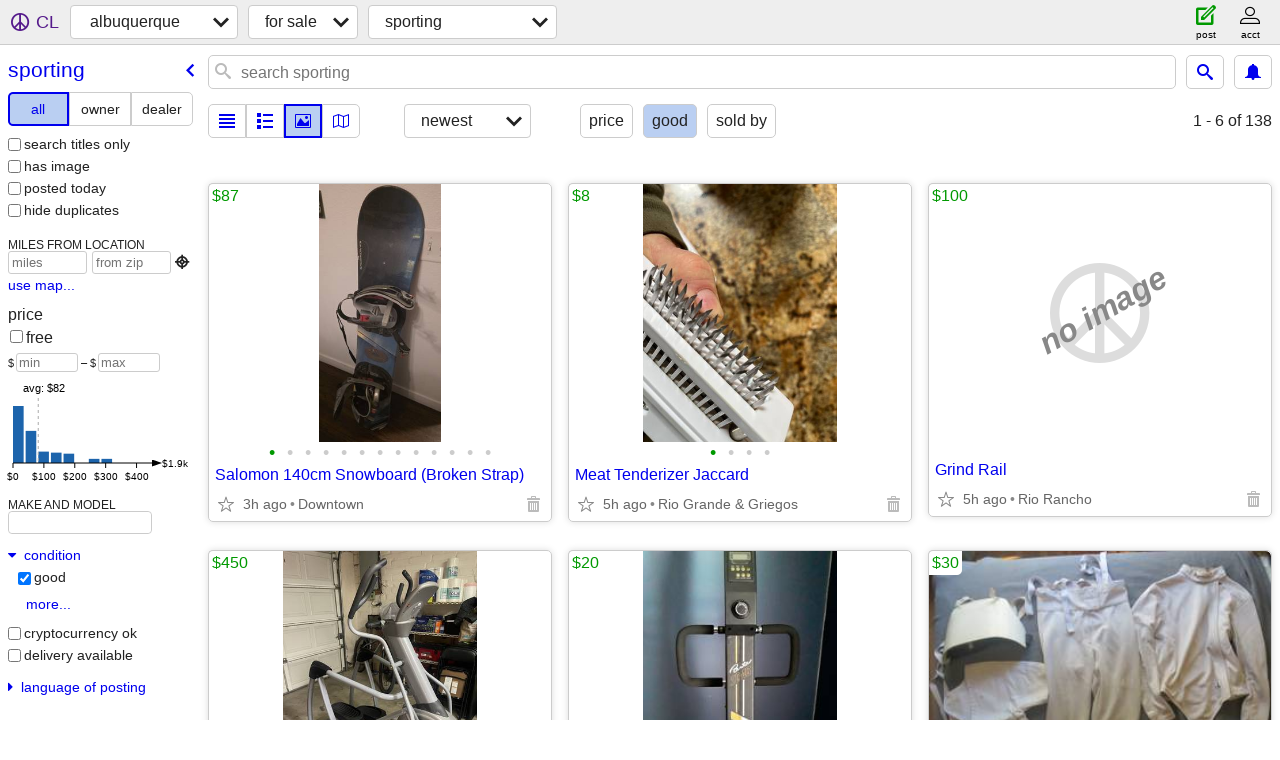

--- FILE ---
content_type: text/html; charset=utf-8
request_url: https://albuquerque.craigslist.org/search/sga?condition=40
body_size: 25287
content:
<!DOCTYPE html>
<html>
<head>
    
	<meta charset="UTF-8">
	<meta http-equiv="X-UA-Compatible" content="IE=Edge">
	<meta name="viewport" content="width=device-width,initial-scale=1">
	<meta property="og:site_name" content="craigslist">
	<meta name="twitter:card" content="preview">
	<meta property="og:title" content="albuquerque sporting goods for sale - craigslist">
	<meta name="description" content="albuquerque sporting goods for sale - craigslist">
	<meta property="og:description" content="albuquerque sporting goods for sale - craigslist">
	<meta property="og:url" content="https://albuquerque.craigslist.org/search/sga">
	<title>albuquerque sporting goods for sale - craigslist</title>
	<link rel="canonical" href="https://albuquerque.craigslist.org/search/sga">
	<link rel="alternate" href="https://albuquerque.craigslist.org/search/sga" hreflang="x-default">



    <link rel="icon" href="/favicon.ico" id="favicon" />

<script type="application/ld+json" id="ld_searchpage_data" >
    {"@type":"SearchResultsPage","@context":"https://schema.org","description":"Sporting Goods For Sale in Albuquerque","breadcrumb":{"itemListElement":[{"name":"albuquerque.craigslist.org","item":"https://albuquerque.craigslist.org","@type":"ListItem","position":1},{"item":"https://albuquerque.craigslist.org/search/sss","@type":"ListItem","name":"for sale","position":2},{"name":"sporting","item":"https://albuquerque.craigslist.org/search/sga","@type":"ListItem","position":3}],"@context":"https://schema.org","@type":"BreadcrumbList"}}
</script>


<script type="application/ld+json" id="ld_searchpage_results" >
    {"@context":"https://schema.org","itemListElement":[{"position":"0","@type":"ListItem","item":{"name":"Salomon 140cm Snowboard (Broken Strap)","@type":"Product","@context":"http://schema.org","image":["https://images.craigslist.org/00t0t_e8EJKc1cMT8_0iq0CI_600x450.jpg","https://images.craigslist.org/00000_33QJvIgI3Rn_0CI0ne_600x450.jpg","https://images.craigslist.org/00404_59ejMi76pMx_0t20CI_600x450.jpg","https://images.craigslist.org/01111_2dx35aLpeTx_0id0CI_600x450.jpg","https://images.craigslist.org/00s0s_4naqCoTkfl6_0CI0t2_600x450.jpg","https://images.craigslist.org/00r0r_2ZCvXv8DUrz_0t20CI_600x450.jpg","https://images.craigslist.org/00t0t_dAhJ5fk76Db_0t20CI_600x450.jpg","https://images.craigslist.org/00t0t_VevMlHcLrc_0CI0t2_600x450.jpg","https://images.craigslist.org/00U0U_7AYKpO1tN7C_0t20CI_600x450.jpg","https://images.craigslist.org/00303_gEgsL1yX1WZ_0t20CI_600x450.jpg","https://images.craigslist.org/00b0b_9DOGEw4hcMm_0t20CI_600x450.jpg","https://images.craigslist.org/01717_g62ijS27rLk_0t20CI_600x450.jpg","https://images.craigslist.org/00a0a_5Ds5mQnEmCK_0t20CI_600x450.jpg"],"offers":{"priceCurrency":"USD","@type":"Offer","availableAtOrFrom":{"address":{"addressCountry":"","streetAddress":"","addressRegion":"NM","postalCode":"","addressLocality":"Albuquerque","@type":"PostalAddress"},"geo":{"@type":"GeoCoordinates","latitude":35.0780008567148,"longitude":-106.64699727991},"@type":"Place"},"price":"87.00"},"description":""}},{"position":"1","item":{"@type":"Product","name":"Meat Tenderizer Jaccard","image":["https://images.craigslist.org/00r0r_294zBEmzoeK_0t20CI_600x450.jpg","https://images.craigslist.org/00z0z_5Xsq82PsvU7_0t20CI_600x450.jpg","https://images.craigslist.org/00U0U_fitVkuSe0IL_0t20CI_600x450.jpg","https://images.craigslist.org/01414_7LIuvnuisAZ_0t20CI_600x450.jpg"],"@context":"http://schema.org","description":"","offers":{"@type":"Offer","priceCurrency":"USD","price":"8.00","availableAtOrFrom":{"address":{"addressCountry":"","postalCode":"","addressRegion":"NM","streetAddress":"","addressLocality":"Albuquerque","@type":"PostalAddress"},"@type":"Place","geo":{"longitude":-106.66731035262,"latitude":35.1346056491239,"@type":"GeoCoordinates"}}}},"@type":"ListItem"},{"position":"2","@type":"ListItem","item":{"@context":"http://schema.org","image":["https://images.craigslist.org/00I0I_bo5r3NMbCe1_0MM132_600x450.jpg","https://images.craigslist.org/00R0R_hcTN1PL39aS_0MM132_600x450.jpg","https://images.craigslist.org/00Z0Z_5DcDjIsy55r_0MM132_600x450.jpg","https://images.craigslist.org/00T0T_8MqrpAvx2Fm_0MM132_600x450.jpg","https://images.craigslist.org/00X0X_6tRjPbw4il0_0MM132_600x450.jpg","https://images.craigslist.org/00s0s_1mpdyYvQAJN_0MM132_600x450.jpg","https://images.craigslist.org/00404_4BdyRsk6gKK_0MM132_600x450.jpg","https://images.craigslist.org/00e0e_cSG55Hv802H_0MM132_600x450.jpg"],"name":"Vision Fitness Elliptical","@type":"Product","description":"","offers":{"price":"450.00","availableAtOrFrom":{"address":{"addressLocality":"Albuquerque","@type":"PostalAddress","addressCountry":"","streetAddress":"","postalCode":"","addressRegion":"NM"},"geo":{"@type":"GeoCoordinates","latitude":35.1038017191859,"longitude":-106.671203600837},"@type":"Place"},"@type":"Offer","priceCurrency":"USD"}}},{"position":"3","item":{"description":"","offers":{"availableAtOrFrom":{"address":{"addressRegion":"NM","postalCode":"","streetAddress":"","addressCountry":"","@type":"PostalAddress","addressLocality":"Crownpoint"},"geo":{"@type":"GeoCoordinates","latitude":35.7205982340624,"longitude":-108.027098482659},"@type":"Place"},"price":"20.00","priceCurrency":"USD","@type":"Offer"},"@context":"http://schema.org","image":["https://images.craigslist.org/01414_8GGMZdaobrC_0t20CI_600x450.jpg","https://images.craigslist.org/00q0q_2MRjiI2FP90_0t20CI_600x450.jpg","https://images.craigslist.org/00x0x_65fs2S5pNtE_0t20CI_600x450.jpg","https://images.craigslist.org/00U0U_2xjroPpoavc_0t20CI_600x450.jpg"],"name":"Penta SC - 46 formula  stair climber","@type":"Product"},"@type":"ListItem"},{"item":{"name":"fencing suit","@type":"Product","@context":"http://schema.org","image":["https://images.craigslist.org/00c0c_2GzMIfNfdcc_0kY0eh_600x450.jpg","https://images.craigslist.org/00v0v_9x0a0yL2vbe_0kY0er_600x450.jpg","https://images.craigslist.org/00R0R_79dKq6jAZM_0jm0ew_600x450.jpg","https://images.craigslist.org/00000_doLYYKs01xQ_0kt0ew_600x450.jpg"],"offers":{"@type":"Offer","priceCurrency":"USD","price":"30.00","availableAtOrFrom":{"@type":"Place","geo":{"@type":"GeoCoordinates","latitude":35.0721538224158,"longitude":-106.610640243022},"address":{"streetAddress":"","addressRegion":"NM","postalCode":"","addressCountry":"","@type":"PostalAddress","addressLocality":"Albuquerque"}}},"description":""},"@type":"ListItem","position":"4"},{"position":"5","item":{"name":"Royal Skateboard Trucks with Wheels & Mounting hardware","@type":"Product","@context":"http://schema.org","image":["https://images.craigslist.org/00M0M_ey9a23d1OTY_0t20t2_600x450.jpg","https://images.craigslist.org/00w0w_dh4r1hZCfiu_0t20t2_600x450.jpg"],"offers":{"availableAtOrFrom":{"geo":{"@type":"GeoCoordinates","latitude":35.2611009792949,"longitude":-106.663901826697},"@type":"Place","address":{"addressCountry":"","postalCode":"","addressRegion":"NM","streetAddress":"","addressLocality":"Corrales","@type":"PostalAddress"}},"price":"15.00","@type":"Offer","priceCurrency":"USD"},"description":""},"@type":"ListItem"},{"item":{"@type":"Product","name":"Baseball Tote Bags","image":["https://images.craigslist.org/00a0a_8nwjVbif7cU_0t20t2_600x450.jpg"],"@context":"http://schema.org","offers":{"priceCurrency":"USD","@type":"Offer","price":"1.00","availableAtOrFrom":{"@type":"Place","geo":{"longitude":-106.663901826697,"latitude":35.2611009792949,"@type":"GeoCoordinates"},"address":{"@type":"PostalAddress","addressLocality":"Corrales","addressRegion":"NM","postalCode":"","streetAddress":"","addressCountry":""}}},"description":""},"@type":"ListItem","position":"6"},{"@type":"ListItem","item":{"@context":"http://schema.org","image":["https://images.craigslist.org/00E0E_dQyo3nFaP7C_07K0ak_600x450.jpg","https://images.craigslist.org/01717_g6yKciIa2fS_07K0ak_600x450.jpg","https://images.craigslist.org/00303_5Dlysob0PcA_07K0ak_600x450.jpg","https://images.craigslist.org/00404_4qhu2lJIYjk_07K0ak_600x450.jpg"],"name":"Homak Steel Security Cabinet","@type":"Product","description":"","offers":{"priceCurrency":"USD","@type":"Offer","price":"200.00","availableAtOrFrom":{"address":{"addressCountry":"","addressRegion":"NM","postalCode":"","streetAddress":"","addressLocality":"Corrales","@type":"PostalAddress"},"@type":"Place","geo":{"@type":"GeoCoordinates","latitude":35.2338998079725,"longitude":-106.619997216774}}}},"position":"7"},{"position":"8","@type":"ListItem","item":{"name":"Camping Equipment - Lantern, Headlamp, Etc.","@type":"Product","@context":"http://schema.org","image":["https://images.craigslist.org/00F0F_djUooi6jcGB_0pO0jm_600x450.jpg","https://images.craigslist.org/00707_dCOTXqttw74_0jm0pO_600x450.jpg","https://images.craigslist.org/00L0L_4bPmbdOAfZU_0jm0pO_600x450.jpg"],"description":"","offers":{"price":"20.00","availableAtOrFrom":{"address":{"@type":"PostalAddress","addressLocality":"Albuquerque","addressRegion":"NM","postalCode":"","streetAddress":"","addressCountry":""},"geo":{"@type":"GeoCoordinates","longitude":-106.508999822002,"latitude":35.0716994668843},"@type":"Place"},"priceCurrency":"USD","@type":"Offer"}}},{"position":"9","@type":"ListItem","item":{"offers":{"@type":"Offer","priceCurrency":"USD","availableAtOrFrom":{"@type":"Place","geo":{"@type":"GeoCoordinates","longitude":-106.687001766122,"latitude":34.8463001621231},"address":{"@type":"PostalAddress","addressLocality":"Isleta","postalCode":"","addressRegion":"NM","streetAddress":"","addressCountry":""}},"price":"50.00"},"description":"","name":"Nike golf bag","@type":"Product","@context":"http://schema.org","image":["https://images.craigslist.org/00t0t_9Vp7IHCTggx_0t20CI_600x450.jpg","https://images.craigslist.org/00k0k_lHKoX5VoykE_0t20CI_600x450.jpg","https://images.craigslist.org/00z0z_eXDTRrdzyak_0t20CI_600x450.jpg"]}},{"position":"10","@type":"ListItem","item":{"image":["https://images.craigslist.org/00u0u_2HmlByvAwLJ_0t20CI_600x450.jpg","https://images.craigslist.org/00s0s_24ArWDrTiZa_0t20CI_600x450.jpg","https://images.craigslist.org/01313_jR5TFt9tF60_0t20CI_600x450.jpg","https://images.craigslist.org/01212_fWoUgXwNxkc_0t20CI_600x450.jpg","https://images.craigslist.org/00z0z_7e0McjHPvC9_0t20CI_600x450.jpg","https://images.craigslist.org/00g0g_5IdBdanG3h8_0t20CI_600x450.jpg","https://images.craigslist.org/00808_eYfR46uy2rh_0t20CI_600x450.jpg","https://images.craigslist.org/01717_8ZV1T4vTyHM_0t20CI_600x450.jpg","https://images.craigslist.org/00O0O_cIdOuuG51y2_0t20CI_600x450.jpg","https://images.craigslist.org/00R0R_1NWtzls4R5C_0t20CI_600x450.jpg","https://images.craigslist.org/00T0T_49EWPRDRsyq_0t20CI_600x450.jpg","https://images.craigslist.org/00s0s_24ArWDrTiZa_0t20CI_600x450.jpg","https://images.craigslist.org/00e0e_8BWvehw0aU_0t20CI_600x450.jpg","https://images.craigslist.org/00D0D_fWaPEF8eDYn_0t20CI_600x450.jpg","https://images.craigslist.org/00Y0Y_kUNMq18yqPL_0t20CI_600x450.jpg","https://images.craigslist.org/01313_jR5TFt9tF60_0t20CI_600x450.jpg"],"@context":"http://schema.org","@type":"Product","name":"04 Husaberg 450cc (need to sell)","offers":{"priceCurrency":"USD","@type":"Offer","price":"1400.00","availableAtOrFrom":{"@type":"Place","geo":{"@type":"GeoCoordinates","longitude":-106.488503402798,"latitude":35.1632002538039},"address":{"@type":"PostalAddress","addressLocality":"Albuquerque","addressRegion":"NM","postalCode":"","streetAddress":"","addressCountry":""}}},"description":""}},{"@type":"ListItem","item":{"name":"Antique Wagon Heavy Freight Steel Wheel","@type":"Product","@context":"http://schema.org","image":["https://images.craigslist.org/00T0T_couOeJk2GgP_0CI0pO_600x450.jpg","https://images.craigslist.org/00v0v_5u8rRQEFerX_0CI0pO_600x450.jpg","https://images.craigslist.org/00H0H_6fvTGRXwJ9g_0CI0pO_600x450.jpg","https://images.craigslist.org/00B0B_87qZOiCYNVu_0CI0pO_600x450.jpg"],"offers":{"price":"125.00","availableAtOrFrom":{"@type":"Place","geo":{"@type":"GeoCoordinates","latitude":35.1505986200585,"longitude":-106.56900397301},"address":{"streetAddress":"","postalCode":"","addressRegion":"NM","addressCountry":"","@type":"PostalAddress","addressLocality":"Albuquerque"}},"priceCurrency":"USD","@type":"Offer"},"description":""},"position":"11"},{"position":"12","@type":"ListItem","item":{"image":["https://images.craigslist.org/00X0X_2sJVBGEgjvH_0CI0lM_600x450.jpg","https://images.craigslist.org/01717_k7cI8DXpvvw_0CI0lM_600x450.jpg","https://images.craigslist.org/00k0k_5GS96sTEYfD_0CI0lM_600x450.jpg","https://images.craigslist.org/00j0j_fG36xsl0j5C_0CI0lM_600x450.jpg","https://images.craigslist.org/00P0P_h2F18HdVSom_0lM0CI_600x450.jpg","https://images.craigslist.org/00505_jgeC2529lg1_0CI0lM_600x450.jpg","https://images.craigslist.org/00U0U_1wiHknc9lMV_0lM0CI_600x450.jpg","https://images.craigslist.org/00A0A_6uzxVTdk3El_0CI0lM_600x450.jpg","https://images.craigslist.org/01010_4hopXuMNzpU_0CI0lM_600x450.jpg","https://images.craigslist.org/01515_iwtuPIVkdb_0CI0lM_600x450.jpg","https://images.craigslist.org/00y0y_k7oZDXxWB1k_0CI0lM_600x450.jpg"],"@context":"http://schema.org","@type":"Product","name":"Stamina AeroPilates Reformer w/ Cardio Rebounder Yoga Pilates Exercise Machine","description":"","offers":{"price":"200.00","availableAtOrFrom":{"geo":{"@type":"GeoCoordinates","longitude":-106.700402675991,"latitude":35.1124006697748},"@type":"Place","address":{"addressLocality":"Albuquerque","@type":"PostalAddress","addressCountry":"","postalCode":"","addressRegion":"NM","streetAddress":""}},"@type":"Offer","priceCurrency":"USD"}}},{"position":"13","item":{"@context":"http://schema.org","image":["https://images.craigslist.org/00P0P_gLedbtAA8Xw_0CI0t2_600x450.jpg","https://images.craigslist.org/01717_b3JOmczG6pC_0CI0lM_600x450.jpg","https://images.craigslist.org/00606_jiJaR8a61aC_0CI0t2_600x450.jpg","https://images.craigslist.org/01515_2lsDSZVOXm3_0lM0CI_600x450.jpg","https://images.craigslist.org/00q0q_iez74NNqLcB_0lM0CI_600x450.jpg","https://images.craigslist.org/00808_jAgbs3MCDRs_0CI0lM_600x450.jpg","https://images.craigslist.org/01010_4a7gm7bAPtr_0CI0lM_600x450.jpg","https://images.craigslist.org/00S0S_5BipDa2vGml_0CI0lM_600x450.jpg","https://images.craigslist.org/00j0j_hqvaHEddcx9_0CI0lM_600x450.jpg","https://images.craigslist.org/01010_dMRwTp4zl3_0CI0lM_600x450.jpg","https://images.craigslist.org/00A0A_dKGCAkB5Y1p_0CI0lM_600x450.jpg","https://images.craigslist.org/00m0m_9TulnraVly6_0CI0lM_600x450.jpg","https://images.craigslist.org/00101_3h9VKCZlSM3_0CI0lM_600x450.jpg","https://images.craigslist.org/00S0S_cVftqn8p1Jz_0CI0lM_600x450.jpg","https://images.craigslist.org/00s0s_cOFTwHCKXoG_0CI0lM_600x450.jpg"],"name":"Tri All 3 Sports Velo Safe Pro Series Travel Hard Bike Case","@type":"Product","offers":{"priceCurrency":"USD","@type":"Offer","price":"250.00","availableAtOrFrom":{"address":{"addressLocality":"Albuquerque","@type":"PostalAddress","addressCountry":"","streetAddress":"","postalCode":"","addressRegion":"NM"},"@type":"Place","geo":{"@type":"GeoCoordinates","latitude":35.1121995615887,"longitude":-106.699999313704}}},"description":""},"@type":"ListItem"},{"position":"14","item":{"offers":{"price":"35.00","availableAtOrFrom":{"address":{"addressLocality":"Albuquerque","@type":"PostalAddress","addressCountry":"","addressRegion":"NM","postalCode":"","streetAddress":""},"geo":{"longitude":-106.507818383029,"latitude":35.0625711032927,"@type":"GeoCoordinates"},"@type":"Place"},"priceCurrency":"USD","@type":"Offer"},"description":"","@type":"Product","name":"Pickle Ball Rackets - 3","image":["https://images.craigslist.org/00101_gOxVvGmOq5I_1761u8_600x450.jpg","https://images.craigslist.org/00C0C_1EtEWyRXYOj_1761u8_600x450.jpg"],"@context":"http://schema.org"},"@type":"ListItem"},{"position":"15","@type":"ListItem","item":{"name":"Sleeping Bag REI - Womens 15 degrees","@type":"Product","@context":"http://schema.org","image":["https://images.craigslist.org/00F0F_cC0McJFywnl_05O07K_600x450.jpg","https://images.craigslist.org/00606_kl0DrlqnmfC_05O07K_600x450.jpg","https://images.craigslist.org/00Q0Q_1FIrmR9yLqQ_05O07K_600x450.jpg","https://images.craigslist.org/00O0O_7ZlP2PvZlFh_05O07K_600x450.jpg","https://images.craigslist.org/00j0j_gio7bvhsdFU_0co0gw_600x450.jpg","https://images.craigslist.org/01717_eTYZY2WWQKH_0co0gw_600x450.jpg"],"description":"","offers":{"availableAtOrFrom":{"@type":"Place","geo":{"@type":"GeoCoordinates","longitude":-106.507818383029,"latitude":35.0625711032927},"address":{"@type":"PostalAddress","addressLocality":"Albuquerque","addressRegion":"NM","postalCode":"","streetAddress":"","addressCountry":""}},"price":"35.00","@type":"Offer","priceCurrency":"USD"}}},{"position":"16","@type":"ListItem","item":{"image":["https://images.craigslist.org/00y0y_9JoCyLHnk3I_0co0gw_600x450.jpg","https://images.craigslist.org/00H0H_kCqPyBfJXQI_0co0gw_600x450.jpg"],"@context":"http://schema.org","@type":"Product","name":"MondoKing XXL Thermarest Sleeping Pad","description":"","offers":{"availableAtOrFrom":{"address":{"@type":"PostalAddress","addressLocality":"Albuquerque","postalCode":"","addressRegion":"NM","streetAddress":"","addressCountry":""},"geo":{"@type":"GeoCoordinates","latitude":35.0726013024537,"longitude":-106.57489741689},"@type":"Place"},"price":"100.00","@type":"Offer","priceCurrency":"USD"}}},{"@type":"ListItem","item":{"name":"Ninja Line for kids","@type":"Product","@context":"http://schema.org","image":["https://images.craigslist.org/00x0x_he50iv5g7Aq_0co0gw_600x450.jpg","https://images.craigslist.org/00J0J_2ZnvEIgvFWF_0co0gw_600x450.jpg","https://images.craigslist.org/00404_hmmxWyDFoIy_0co0gw_600x450.jpg","https://images.craigslist.org/01212_bXKv1Kdjtvo_0co0gw_600x450.jpg","https://images.craigslist.org/00e0e_BeTjNeA50T_0co0gw_600x450.jpg","https://images.craigslist.org/00101_a9bFWVT3YO3_0co0gw_600x450.jpg","https://images.craigslist.org/00y0y_hD5oLKr9E6O_0co0gw_600x450.jpg","https://images.craigslist.org/00G0G_d63oX5IhbpY_0co0gw_600x450.jpg","https://images.craigslist.org/00k0k_bukJwHutB6d_0co0gw_600x450.jpg","https://images.craigslist.org/00w0w_7L1JNdpaYUh_0co0gw_600x450.jpg","https://images.craigslist.org/00Z0Z_74Yor8awyEN_0co0gw_600x450.jpg"],"description":"","offers":{"@type":"Offer","priceCurrency":"USD","availableAtOrFrom":{"geo":{"latitude":35.0726013024537,"longitude":-106.57489741689,"@type":"GeoCoordinates"},"@type":"Place","address":{"@type":"PostalAddress","addressLocality":"Albuquerque","streetAddress":"","addressRegion":"NM","postalCode":"","addressCountry":""}},"price":"45.00"}},"position":"17"},{"item":{"description":"","offers":{"availableAtOrFrom":{"address":{"@type":"PostalAddress","addressLocality":"Albuquerque","streetAddress":"","addressRegion":"NM","postalCode":"","addressCountry":""},"@type":"Place","geo":{"latitude":34.9873881543775,"longitude":-106.71913094744,"@type":"GeoCoordinates"}},"price":"8.00","@type":"Offer","priceCurrency":"USD"},"@type":"Product","name":"Snap Caps 44-40 WC","image":["https://images.craigslist.org/00Y0Y_lPXvXQmLZQq_0t20CI_600x450.jpg","https://images.craigslist.org/00303_l3qOJRbUOLv_0CI0t2_600x450.jpg"],"@context":"http://schema.org"},"@type":"ListItem","position":"18"},{"position":"19","item":{"description":"","offers":{"@type":"Offer","priceCurrency":"USD","price":"5.00","availableAtOrFrom":{"address":{"postalCode":"","addressRegion":"NM","streetAddress":"","addressCountry":"","@type":"PostalAddress","addressLocality":"Corrales"},"geo":{"@type":"GeoCoordinates","longitude":-106.682432427706,"latitude":35.2241188454523},"@type":"Place"}},"@context":"http://schema.org","image":["https://images.craigslist.org/00G0G_dwiVtvOFkEV_0t20CI_600x450.jpg","https://images.craigslist.org/00n0n_lQ8fepAtEfo_0t20CI_600x450.jpg"],"name":"Oakley sunglasses case","@type":"Product"},"@type":"ListItem"},{"item":{"@context":"http://schema.org","image":["https://images.craigslist.org/00000_8kIZz8qatYY_0CI0cK_600x450.jpg","https://images.craigslist.org/00K0K_4vj4qbf3Og3_0wv0hd_600x450.jpg","https://images.craigslist.org/01515_8h3cDlMkWUC_0wv0cf_600x450.jpg","https://images.craigslist.org/00U0U_fYQjH8gqHtt_0wv0lE_600x450.jpg","https://images.craigslist.org/00505_fxW6wF71ul0_0ta0gA_600x450.jpg","https://images.craigslist.org/00i0i_hZCrsICGe6b_0wv0hS_600x450.jpg","https://images.craigslist.org/00n0n_5ywUKzPi98s_0wv0hD_600x450.jpg"],"name":"Sage Graphite II DS 8'6\" 5wt Fly Rod","@type":"Product","description":"","offers":{"priceCurrency":"USD","@type":"Offer","price":"180.00","availableAtOrFrom":{"@type":"Place","geo":{"@type":"GeoCoordinates","longitude":-106.522203061433,"latitude":35.1347013330757},"address":{"streetAddress":"","addressRegion":"NM","postalCode":"","addressCountry":"","@type":"PostalAddress","addressLocality":"Albuquerque"}}}},"@type":"ListItem","position":"20"},{"position":"21","item":{"offers":{"@type":"Offer","priceCurrency":"USD","price":"80.00","availableAtOrFrom":{"address":{"addressCountry":"","addressRegion":"NM","postalCode":"","streetAddress":"","addressLocality":"Albuquerque","@type":"PostalAddress"},"@type":"Place","geo":{"@type":"GeoCoordinates","longitude":-106.517202858755,"latitude":35.1075992834518}}},"description":"","image":["https://images.craigslist.org/00X0X_7OQJl0yPKPo_0CI0dw_600x450.jpg","https://images.craigslist.org/00J0J_enuDe0keE3j_0CI0nr_600x450.jpg","https://images.craigslist.org/00D0D_hwzUq6K4WU8_0wv0lm_600x450.jpg","https://images.craigslist.org/00Z0Z_dc0Kol9Nkyd_0sI0mG_600x450.jpg","https://images.craigslist.org/01717_hNeB4EJhDCf_0wv0kX_600x450.jpg","https://images.craigslist.org/00h0h_jwTknfW4Wl2_0pJ0mh_600x450.jpg","https://images.craigslist.org/00o0o_71DD5FWME79_0920t2_600x450.jpg"],"@context":"http://schema.org","@type":"Product","name":"Cabelas Three Forks 7'6\" 3wt Fly Rod"},"@type":"ListItem"},{"position":"22","item":{"image":["https://images.craigslist.org/00l0l_6Q1GUDjfAaw_0ao0t2_600x450.jpg","https://images.craigslist.org/00Y0Y_aKJScTcodG9_0et0t2_600x450.jpg","https://images.craigslist.org/00D0D_5tOqMdq8GlE_0lM0t2_600x450.jpg","https://images.craigslist.org/00W0W_hX19wTJmYUO_0c50t2_600x450.jpg","https://images.craigslist.org/00p0p_Q5OnfkAyTI_0lM0t2_600x450.jpg"],"@context":"http://schema.org","@type":"Product","name":"RockShox Revelation RCT3 Dual Air 29er Non Boost 100mm Fork","offers":{"availableAtOrFrom":{"address":{"@type":"PostalAddress","addressLocality":"Albuquerque","streetAddress":"","addressRegion":"NM","postalCode":"","addressCountry":""},"@type":"Place","geo":{"@type":"GeoCoordinates","longitude":-106.529497387122,"latitude":35.1174002994948}},"price":"125.00","@type":"Offer","priceCurrency":"USD"},"description":""},"@type":"ListItem"},{"position":"23","item":{"@context":"http://schema.org","image":["https://images.craigslist.org/01111_bMMCGGduxbB_0t20CI_600x450.jpg"],"name":"Dumbell with 2-10lb weights and curl bar","@type":"Product","offers":{"priceCurrency":"USD","@type":"Offer","availableAtOrFrom":{"address":{"streetAddress":"","addressRegion":"NM","postalCode":"","addressCountry":"","@type":"PostalAddress","addressLocality":"Corrales"},"geo":{"longitude":-106.681797017511,"latitude":35.2492980487158,"@type":"GeoCoordinates"},"@type":"Place"},"price":"20.00"},"description":""},"@type":"ListItem"},{"position":"24","@type":"ListItem","item":{"image":["https://images.craigslist.org/00707_fmkeSV7p18H_0t20CI_600x450.jpg","https://images.craigslist.org/01717_gu1T9oMT7X4_0t20CI_600x450.jpg","https://images.craigslist.org/00000_hhb5b6M45w_0t20CI_600x450.jpg","https://images.craigslist.org/00j0j_enpgINfEIKi_0t20CI_600x450.jpg","https://images.craigslist.org/00e0e_1mq1KK9i76x_0t20CI_600x450.jpg","https://images.craigslist.org/00o0o_7QzpjyqgQTT_0t20CI_600x450.jpg","https://images.craigslist.org/01111_hNm0nHTObDB_0t20CI_600x450.jpg","https://images.craigslist.org/00j0j_85UUEan1dke_0t20CI_600x450.jpg"],"@context":"http://schema.org","@type":"Product","name":"Bmx Racing Helmet Bag","offers":{"availableAtOrFrom":{"@type":"Place","geo":{"@type":"GeoCoordinates","longitude":-106.681797017511,"latitude":35.2492980487158},"address":{"addressRegion":"NM","postalCode":"","streetAddress":"","addressCountry":"","@type":"PostalAddress","addressLocality":"Corrales"}},"price":"15.00","priceCurrency":"USD","@type":"Offer"},"description":""}},{"item":{"description":"","offers":{"@type":"Offer","priceCurrency":"USD","availableAtOrFrom":{"address":{"addressLocality":"Albuquerque","@type":"PostalAddress","addressCountry":"","addressRegion":"NM","postalCode":"","streetAddress":""},"@type":"Place","geo":{"@type":"GeoCoordinates","longitude":-106.530993379925,"latitude":35.1149245488622}},"price":"75.00"},"name":"Fenwick HMXF 9' 8wt Fly Rod","@type":"Product","@context":"http://schema.org","image":["https://images.craigslist.org/00C0C_W2Grh4ZtHC_0CI0no_600x450.jpg","https://images.craigslist.org/00r0r_4jxRUgu7YSu_0wv0fJ_600x450.jpg","https://images.craigslist.org/00404_hm5kojVZwmb_0wv0kh_600x450.jpg","https://images.craigslist.org/00u0u_5YDIAkTVoVZ_0wv0i3_600x450.jpg","https://images.craigslist.org/00Q0Q_juLFZPiOnNu_0ww0oo_600x450.jpg"]},"@type":"ListItem","position":"25"},{"position":"26","@type":"ListItem","item":{"description":"","offers":{"price":"50.00","availableAtOrFrom":{"address":{"addressRegion":"NM","postalCode":"","streetAddress":"","addressCountry":"","@type":"PostalAddress","addressLocality":"Albuquerque"},"@type":"Place","geo":{"longitude":-106.546094828531,"latitude":35.1149658018234,"@type":"GeoCoordinates"}},"priceCurrency":"USD","@type":"Offer"},"@type":"Product","name":"Penn South Bend Reels and Huge Lure","image":["https://images.craigslist.org/00X0X_dMga8FKiGdK_0oo0rq_600x450.jpg","https://images.craigslist.org/00R0R_6yW1V35kKY5_0lM0t2_600x450.jpg","https://images.craigslist.org/01616_9jTjUtNhgYJ_0oo0qB_600x450.jpg","https://images.craigslist.org/00404_82GIxUHF1P4_0lM0t2_600x450.jpg","https://images.craigslist.org/00909_b36qena8cdi_0ww0oo_600x450.jpg","https://images.craigslist.org/00u0u_5IRQbaqtrR2_0oo0kE_600x450.jpg","https://images.craigslist.org/00A0A_364J6VVPbic_0l40mu_600x450.jpg","https://images.craigslist.org/00O0O_6SR0BJwj7wQ_0wv0ey_600x450.jpg","https://images.craigslist.org/00d0d_is5O8uknPCe_0wv0hW_600x450.jpg","https://images.craigslist.org/00L0L_cUMaiUYfF03_0ww0eA_600x450.jpg","https://images.craigslist.org/00F0F_fVkM7KX8Li6_0wv0cS_600x450.jpg"],"@context":"http://schema.org"}},{"position":"27","item":{"name":"ECHO Shadow II 10’ 3wt Euro Nymph Fly Rod","@type":"Product","@context":"http://schema.org","image":["https://images.craigslist.org/00z0z_eK8vgQsgM63_0CI0dj_600x450.jpg","https://images.craigslist.org/01313_4qqAPtYVdLu_0CI0t2_600x450.jpg","https://images.craigslist.org/00d0d_4ZyTXBChvTt_0CI0oV_600x450.jpg","https://images.craigslist.org/00303_9wfQ1AC3cu4_0CI0hL_600x450.jpg","https://images.craigslist.org/00404_jeLd18UUNZt_0CI0x7_600x450.jpg"],"offers":{"priceCurrency":"USD","@type":"Offer","availableAtOrFrom":{"address":{"addressLocality":"Albuquerque","@type":"PostalAddress","addressCountry":"","streetAddress":"","postalCode":"","addressRegion":"NM"},"@type":"Place","geo":{"@type":"GeoCoordinates","longitude":-106.552965738409,"latitude":35.1277244260047}},"price":"200.00"},"description":""},"@type":"ListItem"},{"position":"28","item":{"description":"","offers":{"@type":"Offer","priceCurrency":"USD","price":"250.00","availableAtOrFrom":{"address":{"addressLocality":"Albuquerque","@type":"PostalAddress","addressCountry":"","streetAddress":"","postalCode":"","addressRegion":"NM"},"@type":"Place","geo":{"latitude":35.1277244260047,"longitude":-106.552965738409,"@type":"GeoCoordinates"}}},"name":"SAGE DS2 7'6\" 4wt Fly Rod","@type":"Product","@context":"http://schema.org","image":["https://images.craigslist.org/00m0m_lfNJde9nRW7_0wv0bK_600x450.jpg","https://images.craigslist.org/00l0l_bBcUWbN8UEz_0CI0aF_600x450.jpg","https://images.craigslist.org/00O0O_fAoJt9SrYj3_0wv0a9_600x450.jpg","https://images.craigslist.org/00J0J_62jPCpSVRd_0mX07G_600x450.jpg","https://images.craigslist.org/00Y0Y_jPznlKAI2L5_0tE0eG_600x450.jpg","https://images.craigslist.org/00303_5CbeuD81V1L_0lE0ov_600x450.jpg"]},"@type":"ListItem"},{"item":{"@context":"http://schema.org","image":["https://images.craigslist.org/01313_lXwVDYBjLGq_0ak0t2_600x450.jpg","https://images.craigslist.org/00D0D_6SHlm4sNoZ0_0g10t2_600x450.jpg","https://images.craigslist.org/00s0s_6XaM5oBaKoT_0lM0t2_600x450.jpg","https://images.craigslist.org/00G0G_jmZOufr46Gz_0ht0t2_600x450.jpg","https://images.craigslist.org/00Z0Z_SSYCzifLCb_0ds0t2_600x450.jpg","https://images.craigslist.org/00b0b_jADzEKDtzvG_0bn0t2_600x450.jpg"],"name":"Scientific Anglers 9' 5/6wt Fly Rod","@type":"Product","offers":{"priceCurrency":"USD","@type":"Offer","price":"60.00","availableAtOrFrom":{"geo":{"@type":"GeoCoordinates","latitude":35.1277244260047,"longitude":-106.552965738409},"@type":"Place","address":{"postalCode":"","addressRegion":"NM","streetAddress":"","addressCountry":"","@type":"PostalAddress","addressLocality":"Albuquerque"}}},"description":""},"@type":"ListItem","position":"29"},{"position":"30","item":{"name":"Thule Wing Bars 48-in and Crossroad foot packs w/locks","@type":"Product","@context":"http://schema.org","image":["https://images.craigslist.org/01111_2eyCA2etDuL_0t20CI_600x450.jpg","https://images.craigslist.org/00l0l_11FqERc4gmj_0CI0t2_600x450.jpg","https://images.craigslist.org/00o0o_g9Bhw6q1w6y_0CI0t2_600x450.jpg"],"offers":{"availableAtOrFrom":{"geo":{"@type":"GeoCoordinates","latitude":35.075189925772,"longitude":-106.596289942086},"@type":"Place","address":{"addressRegion":"NM","postalCode":"","streetAddress":"","addressCountry":"","@type":"PostalAddress","addressLocality":"Albuquerque"}},"price":"200.00","priceCurrency":"USD","@type":"Offer"},"description":""},"@type":"ListItem"},{"position":"31","item":{"description":"","offers":{"priceCurrency":"USD","@type":"Offer","price":"5.00","availableAtOrFrom":{"address":{"addressLocality":"Albuquerque","@type":"PostalAddress","addressCountry":"","addressRegion":"NM","postalCode":"","streetAddress":""},"@type":"Place","geo":{"longitude":-106.522203061433,"latitude":35.1347013330757,"@type":"GeoCoordinates"}}},"image":["https://images.craigslist.org/00L0L_txXFUFD2t1_0dH0t2_600x450.jpg","https://images.craigslist.org/00Q0Q_7lSNsPs8hRN_0dZ0t2_600x450.jpg"],"@context":"http://schema.org","@type":"Product","name":"Leather Water Canteens"},"@type":"ListItem"},{"position":"32","@type":"ListItem","item":{"description":"","offers":{"priceCurrency":"USD","@type":"Offer","availableAtOrFrom":{"address":{"addressCountry":"","postalCode":"","addressRegion":"NM","streetAddress":"","addressLocality":"Albuquerque","@type":"PostalAddress"},"geo":{"@type":"GeoCoordinates","latitude":35.163538298903,"longitude":-106.501070086118},"@type":"Place"},"price":"120.00"},"name":"WATER BOARD PYTHON O'NEILL","@type":"Product","@context":"http://schema.org","image":["https://images.craigslist.org/00K0K_4sz3oDi3Q7o_0dp0t2_600x450.jpg","https://images.craigslist.org/00505_3FjekN2cLD6_0dp0t2_600x450.jpg"]}},{"position":"33","item":{"offers":{"availableAtOrFrom":{"address":{"addressCountry":"","addressRegion":"NM","postalCode":"","streetAddress":"","addressLocality":"Albuquerque","@type":"PostalAddress"},"@type":"Place","geo":{"@type":"GeoCoordinates","longitude":-106.522203061433,"latitude":35.1347013330757}},"price":"10.00","@type":"Offer","priceCurrency":"USD"},"description":"","@type":"Product","name":"Youth Baseball Gloves Wilson","image":["https://images.craigslist.org/00101_8Y9jr6tvHPX_0yi0V9_600x450.jpg","https://images.craigslist.org/00s0s_4ZEmKluctlI_0ne0t2_600x450.jpg"],"@context":"http://schema.org"},"@type":"ListItem"},{"position":"34","@type":"ListItem","item":{"@type":"Product","name":"Youth Baseball Pants/Belts","image":["https://images.craigslist.org/01111_3nm4rMFLShX_0LE0GN_600x450.jpg","https://images.craigslist.org/00A0A_3A96AMbp5kM_0Hq0F7_600x450.jpg","https://images.craigslist.org/00c0c_kFfXN1fYlFU_0H90D1_600x450.jpg","https://images.craigslist.org/00P0P_7WmNTm06fyM_0PO0EL_600x450.jpg","https://images.craigslist.org/00A0A_TNpiZ8Y7Tq_0Gj0Ay_600x450.jpg","https://images.craigslist.org/00Y0Y_cLx2DqfqOu2_0lr0t2_600x450.jpg","https://images.craigslist.org/00O0O_6PLPwGrtqTn_0lY0t2_600x450.jpg","https://images.craigslist.org/00i0i_anYf8NNTx4G_0By0t2_600x450.jpg","https://images.craigslist.org/00i0i_8zg0F1hdZLN_0Bw0Gy_600x450.jpg","https://images.craigslist.org/00s0s_l64dS2BqKzU_0IQ0Tq_600x450.jpg","https://images.craigslist.org/00A0A_co5g9MCRsZ6_0F50EH_600x450.jpg","https://images.craigslist.org/00B0B_fv1fTerEjZo_0jR0t2_600x450.jpg","https://images.craigslist.org/00h0h_kMSJpbSGJla_0qd0t2_600x450.jpg","https://images.craigslist.org/00Q0Q_5VrVNGGaBY8_0kY0t2_600x450.jpg"],"@context":"http://schema.org","description":"","offers":{"priceCurrency":"USD","@type":"Offer","price":"5.00","availableAtOrFrom":{"address":{"@type":"PostalAddress","addressLocality":"Albuquerque","streetAddress":"","addressRegion":"NM","postalCode":"","addressCountry":""},"geo":{"@type":"GeoCoordinates","longitude":-106.522203061433,"latitude":35.1347013330757},"@type":"Place"}}}},{"position":"35","item":{"@type":"Product","name":"Youth Baseball Cleats Under Armour","image":["https://images.craigslist.org/00U0U_7xO507orB7S_0BH0vT_600x450.jpg","https://images.craigslist.org/01212_io0V59glXAB_0Eh0v0_600x450.jpg","https://images.craigslist.org/00P0P_1jc2M696Vaq_0Az0t2_600x450.jpg","https://images.craigslist.org/00909_c9HhjyQwAxI_0GL0BZ_600x450.jpg","https://images.craigslist.org/00404_kPPnYmakHb5_0Ck0zQ_600x450.jpg","https://images.craigslist.org/00n0n_55zpERm3o7c_0tp0t2_600x450.jpg","https://images.craigslist.org/01111_dsVKe7HnwIO_0AF0Dm_600x450.jpg"],"@context":"http://schema.org","description":"","offers":{"price":"10.00","availableAtOrFrom":{"address":{"@type":"PostalAddress","addressLocality":"Albuquerque","addressRegion":"NM","postalCode":"","streetAddress":"","addressCountry":""},"geo":{"@type":"GeoCoordinates","latitude":35.1347013330757,"longitude":-106.522203061433},"@type":"Place"},"priceCurrency":"USD","@type":"Offer"}},"@type":"ListItem"},{"item":{"description":"","offers":{"price":"10.00","availableAtOrFrom":{"geo":{"@type":"GeoCoordinates","longitude":-106.522203061433,"latitude":35.1347013330757},"@type":"Place","address":{"addressLocality":"Albuquerque","@type":"PostalAddress","addressCountry":"","streetAddress":"","addressRegion":"NM","postalCode":""}},"priceCurrency":"USD","@type":"Offer"},"image":["https://images.craigslist.org/00R0R_j2siJpqdhGg_0zj0SC_600x450.jpg","https://images.craigslist.org/00N0N_2wOX3AC0Ngi_0xl0RY_600x450.jpg"],"@context":"http://schema.org","@type":"Product","name":"Youth Baseball Gloves Rawlings"},"@type":"ListItem","position":"36"},{"position":"37","@type":"ListItem","item":{"description":"","offers":{"@type":"Offer","priceCurrency":"USD","price":"20.00","availableAtOrFrom":{"address":{"addressLocality":"Albuquerque","@type":"PostalAddress","addressCountry":"","streetAddress":"","addressRegion":"NM","postalCode":""},"geo":{"latitude":35.1347013330757,"longitude":-106.522203061433,"@type":"GeoCoordinates"},"@type":"Place"}},"@type":"Product","name":"True T1 SmartPly Baseball Bat Youth","image":["https://images.craigslist.org/00L0L_8HRfCOLV1Kp_0iv12w_600x450.jpg","https://images.craigslist.org/00a0a_kFco4Xg8pLL_0lg0lM_600x450.jpg","https://images.craigslist.org/00v0v_aNH6ShFl8l9_0fp12w_600x450.jpg"],"@context":"http://schema.org"}},{"item":{"description":"","offers":{"availableAtOrFrom":{"geo":{"longitude":-106.671066663924,"latitude":35.2224555489732,"@type":"GeoCoordinates"},"@type":"Place","address":{"addressLocality":"Corrales","@type":"PostalAddress","addressCountry":"","postalCode":"","addressRegion":"NM","streetAddress":""}},"price":"750.00","@type":"Offer","priceCurrency":"USD"},"@context":"http://schema.org","image":["https://images.craigslist.org/01515_kRessuWI9O0_0lM0t2_600x450.jpg","https://images.craigslist.org/00O0O_l0mauiSIGGH_0lM0t2_600x450.jpg","https://images.craigslist.org/00f0f_ldI3GYbWAyb_0lM0t2_600x450.jpg","https://images.craigslist.org/00q0q_l4MiMtym8ZJ_0lM0t2_600x450.jpg","https://images.craigslist.org/00E0E_gqpIEdeGkAm_0lM0t2_600x450.jpg","https://images.craigslist.org/00J0J_4eOOWhan65E_0lM0t2_600x450.jpg","https://images.craigslist.org/01111_9rabOvl5Cl5_0lM0t2_600x450.jpg","https://images.craigslist.org/00z0z_b7HwZ5ltMo2_0lM0t2_600x450.jpg","https://images.craigslist.org/00b0b_kXzJGwTJTUV_0lM0t2_600x450.jpg","https://images.craigslist.org/00N0N_geuRWpRAY7E_0lM0t2_600x450.jpg","https://images.craigslist.org/00Q0Q_eU684eEExQJ_0lM0t2_600x450.jpg"],"name":"treadmill","@type":"Product"},"@type":"ListItem","position":"38"},{"@type":"ListItem","item":{"offers":{"@type":"Offer","priceCurrency":"USD","price":"140.00","availableAtOrFrom":{"@type":"Place","geo":{"@type":"GeoCoordinates","latitude":35.1103993281965,"longitude":-106.578100823923},"address":{"postalCode":"","addressRegion":"NM","streetAddress":"","addressCountry":"","@type":"PostalAddress","addressLocality":"Albuquerque"}}},"description":"","name":"Duck decoys","@type":"Product","@context":"http://schema.org","image":["https://images.craigslist.org/00f0f_5lj2AwvRAEc_0Cz0t2_600x450.jpg","https://images.craigslist.org/00R0R_bBxko2QFSj_0Cz0t2_600x450.jpg","https://images.craigslist.org/00g0g_Y4qcSDwGNd_0Cz0t2_600x450.jpg","https://images.craigslist.org/00i0i_hx96YnB9kZT_0Cz0t2_600x450.jpg"]},"position":"39"},{"item":{"description":"","offers":{"availableAtOrFrom":{"address":{"addressCountry":"","streetAddress":"","postalCode":"","addressRegion":"NM","addressLocality":"Albuquerque","@type":"PostalAddress"},"geo":{"latitude":35.1710005012264,"longitude":-106.496002274421,"@type":"GeoCoordinates"},"@type":"Place"},"price":"40.00","@type":"Offer","priceCurrency":"USD"},"@context":"http://schema.org","image":["https://images.craigslist.org/00c0c_2IiP8aspaT1_0t20CI_600x450.jpg","https://images.craigslist.org/00Y0Y_bsNWhIo6t2p_0t20CI_600x450.jpg","https://images.craigslist.org/00000_10wwk54ubsa_0t20CI_600x450.jpg"],"name":"Maruci Cat 7 USSSA Baseball Bat","@type":"Product"},"@type":"ListItem","position":"40"},{"@type":"ListItem","item":{"@context":"http://schema.org","image":["https://images.craigslist.org/00R0R_e7dewKKhpIq_0CI0t2_600x450.jpg"],"name":"Sherpa Snow Claw Snow Shoes Featherweight Aluminum Gold 31 x 9","@type":"Product","description":"","offers":{"price":"50.00","availableAtOrFrom":{"@type":"Place","geo":{"longitude":-106.716214019305,"latitude":34.8646766374853,"@type":"GeoCoordinates"},"address":{"@type":"PostalAddress","addressLocality":"Isleta","streetAddress":"","postalCode":"","addressRegion":"NM","addressCountry":""}},"@type":"Offer","priceCurrency":"USD"}},"position":"41"},{"position":"42","item":{"description":"","offers":{"priceCurrency":"USD","@type":"Offer","availableAtOrFrom":{"geo":{"@type":"GeoCoordinates","latitude":34.8646766374853,"longitude":-106.716214019305},"@type":"Place","address":{"addressLocality":"Isleta","@type":"PostalAddress","addressCountry":"","streetAddress":"","addressRegion":"NM","postalCode":""}},"price":"75.00"},"@context":"http://schema.org","image":["https://images.craigslist.org/00e0e_7cUeiPasSsr_0CI0t2_600x450.jpg","https://images.craigslist.org/00y0y_gBp5ZVBtwBO_0CI0t2_600x450.jpg"],"name":"Trek 820 bike Mountain bike","@type":"Product"},"@type":"ListItem"},{"@type":"ListItem","item":{"offers":{"price":"45.00","availableAtOrFrom":{"@type":"Place","geo":{"latitude":35.1787016269504,"longitude":-106.510201887456,"@type":"GeoCoordinates"},"address":{"postalCode":"","addressRegion":"NM","streetAddress":"","addressCountry":"","@type":"PostalAddress","addressLocality":"Albuquerque"}},"priceCurrency":"USD","@type":"Offer"},"description":"","name":"Rossingnol Parabolic Skis","@type":"Product","@context":"http://schema.org","image":["https://images.craigslist.org/00b0b_23JaZ5JOXsl_0t20CI_600x450.jpg","https://images.craigslist.org/01313_awgNdD9CHPP_0t20CI_600x450.jpg","https://images.craigslist.org/01616_eGxuuH3UyfH_0t20CI_600x450.jpg","https://images.craigslist.org/00I0I_83FqfqcUttr_0t20CI_600x450.jpg","https://images.craigslist.org/00S0S_6VTDqa02U5b_0t20CI_600x450.jpg","https://images.craigslist.org/01212_b7jeEc4IMEX_0t20CI_600x450.jpg"]},"position":"43"},{"position":"44","@type":"ListItem","item":{"offers":{"priceCurrency":"USD","@type":"Offer","availableAtOrFrom":{"address":{"@type":"PostalAddress","addressLocality":"Albuquerque","streetAddress":"","postalCode":"","addressRegion":"NM","addressCountry":""},"geo":{"@type":"GeoCoordinates","latitude":35.1646005626552,"longitude":-106.734102334626},"@type":"Place"},"price":"100.00"},"description":"","@context":"http://schema.org","image":["https://images.craigslist.org/00m0m_9TkAanRLH6P_0t20CI_600x450.jpg","https://images.craigslist.org/00808_1ZbxEvqJE5K_0t20CI_600x450.jpg","https://images.craigslist.org/00e0e_laqYYLeN0hJ_0t20CI_600x450.jpg"],"name":"Weight Bench with 130lb of Weight","@type":"Product"}},{"position":"45","@type":"ListItem","item":{"@context":"http://schema.org","image":["https://images.craigslist.org/00r0r_e0KoWCxDbJk_07K0ak_600x450.jpg","https://images.craigslist.org/00B0B_59UvnBh6Tp_07K0ak_600x450.jpg","https://images.craigslist.org/01616_1gaEjxdWfe_07K0ak_600x450.jpg","https://images.craigslist.org/00g0g_1MEQOtR6tlM_07K0ak_600x450.jpg"],"name":"Rossignol Quantum Ski Poles","@type":"Product","description":"","offers":{"@type":"Offer","priceCurrency":"USD","price":"20.00","availableAtOrFrom":{"address":{"@type":"PostalAddress","addressLocality":"Albuquerque","streetAddress":"","postalCode":"","addressRegion":"NM","addressCountry":""},"geo":{"longitude":-106.522203061433,"latitude":35.1347013330757,"@type":"GeoCoordinates"},"@type":"Place"}}}},{"item":{"offers":{"priceCurrency":"USD","@type":"Offer","price":"300.00","availableAtOrFrom":{"address":{"addressRegion":"NM","postalCode":"","streetAddress":"","addressCountry":"","@type":"PostalAddress","addressLocality":"Albuquerque"},"geo":{"longitude":-106.522203061433,"latitude":35.1347013330757,"@type":"GeoCoordinates"},"@type":"Place"}},"description":"","@context":"http://schema.org","image":["https://images.craigslist.org/00w0w_hggVC178TOx_0hI0t2_600x450.jpg","https://images.craigslist.org/00O0O_210zBePxiSm_0de0oo_600x450.jpg"],"name":"Ethos-Squat Rack","@type":"Product"},"@type":"ListItem","position":"46"},{"@type":"ListItem","item":{"name":"Fish cat float tube","@type":"Product","@context":"http://schema.org","image":["https://images.craigslist.org/01717_h1Bj7wYRBR6_0CI0t2_600x450.jpg","https://images.craigslist.org/00f0f_eL8hHccLGUU_0CI0t2_600x450.jpg","https://images.craigslist.org/00D0D_2OrOt5BLFs6_0CI0t2_600x450.jpg"],"description":"","offers":{"availableAtOrFrom":{"@type":"Place","geo":{"latitude":35.0769007777482,"longitude":-106.534702135733,"@type":"GeoCoordinates"},"address":{"addressLocality":"Albuquerque","@type":"PostalAddress","addressCountry":"","streetAddress":"","postalCode":"","addressRegion":"NM"}},"price":"150.00","@type":"Offer","priceCurrency":"USD"}},"position":"47"},{"position":"48","item":{"offers":{"@type":"Offer","priceCurrency":"USD","availableAtOrFrom":{"@type":"Place","geo":{"@type":"GeoCoordinates","latitude":35.1787016269504,"longitude":-106.510201887456},"address":{"addressLocality":"Albuquerque","@type":"PostalAddress","addressCountry":"","addressRegion":"NM","postalCode":"","streetAddress":""}},"price":"20.00"},"description":"","image":["https://images.craigslist.org/00M0M_4sN5jpdRUoN_0CI0pl_600x450.jpg"],"@context":"http://schema.org","@type":"Product","name":"Aerobic Step Platforms and Risers"},"@type":"ListItem"},{"position":"49","item":{"name":"Used Budweiser Dart Board","@type":"Product","@context":"http://schema.org","image":["https://images.craigslist.org/00D0D_bN8wzlfr7hl_0t20Cz_600x450.jpg","https://images.craigslist.org/00404_9J5DjJSajYp_0rb0t2_600x450.jpg"],"offers":{"priceCurrency":"USD","@type":"Offer","price":"30.00","availableAtOrFrom":{"address":{"@type":"PostalAddress","addressLocality":"Albuquerque","postalCode":"","addressRegion":"NM","streetAddress":"","addressCountry":""},"geo":{"@type":"GeoCoordinates","longitude":-106.614717410692,"latitude":35.189339734332},"@type":"Place"}},"description":""},"@type":"ListItem"},{"@type":"ListItem","item":{"@type":"Product","name":"Hobbie kayak","image":["https://images.craigslist.org/00Q0Q_2olF2N1aJgi_0hT0CI_600x450.jpg","https://images.craigslist.org/00l0l_hPtiAMNAdB8_0hT0CI_600x450.jpg","https://images.craigslist.org/00E0E_akDfon0CK4D_0hT0CI_600x450.jpg","https://images.craigslist.org/00Y0Y_kFfl0eKMatM_0hT0CI_600x450.jpg"],"@context":"http://schema.org","description":"","offers":{"priceCurrency":"USD","@type":"Offer","price":"900.00","availableAtOrFrom":{"geo":{"@type":"GeoCoordinates","latitude":35.0809991448565,"longitude":-106.650999390109},"@type":"Place","address":{"addressRegion":"NM","postalCode":"","streetAddress":"","addressCountry":"","@type":"PostalAddress","addressLocality":"Albuquerque"}}}},"position":"50"},{"item":{"description":"","offers":{"availableAtOrFrom":{"geo":{"@type":"GeoCoordinates","longitude":-106.510201887456,"latitude":35.1787016269504},"@type":"Place","address":{"addressLocality":"Albuquerque","@type":"PostalAddress","addressCountry":"","postalCode":"","addressRegion":"NM","streetAddress":""}},"price":"20.00","priceCurrency":"USD","@type":"Offer"},"image":["https://images.craigslist.org/00000_gfcOG5usx08_0Du0QE_600x450.jpg","https://images.craigslist.org/00N0N_cEU3Mft919c_0Du0QE_600x450.jpg","https://images.craigslist.org/00000_8yRKzR6JKNl_0Du0QE_600x450.jpg","https://images.craigslist.org/01212_lf5isuiGC99_0QE0Du_600x450.jpg","https://images.craigslist.org/00D0D_gnkqUyYwqcx_0QE0Du_600x450.jpg"],"@context":"http://schema.org","@type":"Product","name":"TOUR BURNER 7 DEGREE LOFT STEEL SHAFT RIGHT HANDED CLUB"},"@type":"ListItem","position":"51"},{"position":"52","item":{"@context":"http://schema.org","image":["https://images.craigslist.org/00909_i5OuYQWINiy_1u70PO_600x450.jpg","https://images.craigslist.org/00t0t_gA3dR4Ku467_0CI0lM_600x450.jpg","https://images.craigslist.org/00606_ii0TAoMel32_0CI0lM_600x450.jpg"],"name":"Form Smart Swim 2 Googles","@type":"Product","offers":{"availableAtOrFrom":{"address":{"addressRegion":"NM","postalCode":"","streetAddress":"","addressCountry":"","@type":"PostalAddress","addressLocality":"Albuquerque"},"geo":{"@type":"GeoCoordinates","latitude":35.1347013330757,"longitude":-106.522203061433},"@type":"Place"},"price":"65.00","priceCurrency":"USD","@type":"Offer"},"description":""},"@type":"ListItem"},{"@type":"ListItem","item":{"offers":{"price":"60.00","availableAtOrFrom":{"address":{"@type":"PostalAddress","addressLocality":"Rio Rancho","postalCode":"","addressRegion":"NM","streetAddress":"","addressCountry":""},"@type":"Place","geo":{"latitude":35.2767009011821,"longitude":-106.649797324655,"@type":"GeoCoordinates"}},"@type":"Offer","priceCurrency":"USD"},"description":"","@type":"Product","name":"Autographed BJ Raji jersey XL","image":["https://images.craigslist.org/00X0X_jkIFfAbc9ts_0t20CI_600x450.jpg","https://images.craigslist.org/01212_fQhCTHiX2l6_0t20CI_600x450.jpg","https://images.craigslist.org/00R0R_f7vuYe9QeCB_0t20CI_600x450.jpg","https://images.craigslist.org/00T0T_14dKS0Ow8eN_0CI0t2_600x450.jpg","https://images.craigslist.org/01313_e0ZaZugu1w6_0t20CI_600x450.jpg","https://images.craigslist.org/00r0r_C3iGayFYgx_0t20CI_600x450.jpg","https://images.craigslist.org/00z0z_govcGwSsJeX_0t20CI_600x450.jpg"],"@context":"http://schema.org"},"position":"53"},{"@type":"ListItem","item":{"image":["https://images.craigslist.org/00s0s_7TAIcwNJOeI_0Cz0t2_600x450.jpg","https://images.craigslist.org/00A0A_la7buXlkMOh_0t20Cz_600x450.jpg"],"@context":"http://schema.org","@type":"Product","name":"$50 26\" Women's Mountain bike","offers":{"availableAtOrFrom":{"address":{"addressCountry":"","streetAddress":"","addressRegion":"NM","postalCode":"","addressLocality":"Albuquerque","@type":"PostalAddress"},"@type":"Place","geo":{"@type":"GeoCoordinates","longitude":-106.518302937721,"latitude":35.1010011014835}},"price":"50.00","priceCurrency":"USD","@type":"Offer"},"description":""},"position":"54"},{"@type":"ListItem","item":{"@type":"Product","name":"Hand pump for canoe and kayak","image":["https://images.craigslist.org/00J0J_hFFsvPk9o7k_0t20CI_600x450.jpg"],"@context":"http://schema.org","offers":{"availableAtOrFrom":{"@type":"Place","geo":{"@type":"GeoCoordinates","longitude":-106.70990346215,"latitude":35.3240002860409},"address":{"addressLocality":"Rio Rancho","@type":"PostalAddress","addressCountry":"","postalCode":"","addressRegion":"NM","streetAddress":""}},"price":"10.00","priceCurrency":"USD","@type":"Offer"},"description":""},"position":"55"},{"@type":"ListItem","item":{"description":"","offers":{"availableAtOrFrom":{"address":{"addressCountry":"","streetAddress":"","postalCode":"","addressRegion":"NM","addressLocality":"Rio Rancho","@type":"PostalAddress"},"@type":"Place","geo":{"@type":"GeoCoordinates","longitude":-106.70990346215,"latitude":35.3240002860409}},"price":"10.00","@type":"Offer","priceCurrency":"USD"},"image":["https://images.craigslist.org/00808_hqaR45HN0Zz_0t20CI_600x450.jpg"],"@context":"http://schema.org","@type":"Product","name":"Waterproof gloves for paddling"},"position":"56"},{"@type":"ListItem","item":{"description":"","offers":{"@type":"Offer","priceCurrency":"USD","price":"5.00","availableAtOrFrom":{"address":{"addressRegion":"NM","postalCode":"","streetAddress":"","addressCountry":"","@type":"PostalAddress","addressLocality":"Rio Rancho"},"geo":{"latitude":35.3240002860409,"longitude":-106.70990346215,"@type":"GeoCoordinates"},"@type":"Place"}},"@type":"Product","name":"Reusable trash bag for boating","image":["https://images.craigslist.org/00n0n_cWakxg4TRMK_0t20CI_600x450.jpg"],"@context":"http://schema.org"},"position":"57"},{"position":"58","@type":"ListItem","item":{"offers":{"@type":"Offer","priceCurrency":"USD","availableAtOrFrom":{"@type":"Place","geo":{"latitude":35.3240002860409,"longitude":-106.70990346215,"@type":"GeoCoordinates"},"address":{"streetAddress":"","postalCode":"","addressRegion":"NM","addressCountry":"","@type":"PostalAddress","addressLocality":"Rio Rancho"}},"price":"10.00"},"description":"","name":"Hard case with strap","@type":"Product","@context":"http://schema.org","image":["https://images.craigslist.org/00n0n_4siv5yoGpOv_0t20CI_600x450.jpg"]}},{"@type":"ListItem","item":{"description":"","offers":{"@type":"Offer","priceCurrency":"USD","price":"30.00","availableAtOrFrom":{"@type":"Place","geo":{"latitude":35.3240002860409,"longitude":-106.70990346215,"@type":"GeoCoordinates"},"address":{"@type":"PostalAddress","addressLocality":"Rio Rancho","streetAddress":"","addressRegion":"NM","postalCode":"","addressCountry":""}}},"name":"Water shoes","@type":"Product","@context":"http://schema.org","image":["https://images.craigslist.org/00M0M_b4B61WcyETI_0t20CI_600x450.jpg"]},"position":"59"},{"item":{"description":"","offers":{"price":"20.00","availableAtOrFrom":{"@type":"Place","geo":{"latitude":35.3240002860409,"longitude":-106.70990346215,"@type":"GeoCoordinates"},"address":{"addressLocality":"Rio Rancho","@type":"PostalAddress","addressCountry":"","addressRegion":"NM","postalCode":"","streetAddress":""}},"priceCurrency":"USD","@type":"Offer"},"@context":"http://schema.org","image":["https://images.craigslist.org/00V0V_RZ6gUupx6o_0t20CI_600x450.jpg"],"name":"Emergency float","@type":"Product"},"@type":"ListItem","position":"60"},{"position":"61","@type":"ListItem","item":{"description":"","offers":{"@type":"Offer","priceCurrency":"USD","price":"5.00","availableAtOrFrom":{"address":{"addressRegion":"NM","postalCode":"","streetAddress":"","addressCountry":"","@type":"PostalAddress","addressLocality":"Rio Rancho"},"@type":"Place","geo":{"@type":"GeoCoordinates","latitude":35.3240002860409,"longitude":-106.70990346215}}},"@type":"Product","name":"Plastic ball cable","image":["https://images.craigslist.org/00s0s_lla9HbhYmzf_0t20CI_600x450.jpg"],"@context":"http://schema.org"}},{"position":"62","item":{"description":"","offers":{"priceCurrency":"USD","@type":"Offer","availableAtOrFrom":{"address":{"@type":"PostalAddress","addressLocality":"Rio Rancho","postalCode":"","addressRegion":"NM","streetAddress":"","addressCountry":""},"@type":"Place","geo":{"@type":"GeoCoordinates","latitude":35.3240002860409,"longitude":-106.70990346215}},"price":"5.00"},"@context":"http://schema.org","image":["https://images.craigslist.org/00n0n_22e0zrKqbjc_0t20CI_600x450.jpg"],"name":"Marine rope","@type":"Product"},"@type":"ListItem"},{"item":{"description":"","offers":{"price":"10.00","availableAtOrFrom":{"@type":"Place","geo":{"longitude":-106.70990346215,"latitude":35.3240002860409,"@type":"GeoCoordinates"},"address":{"addressCountry":"","postalCode":"","addressRegion":"NM","streetAddress":"","addressLocality":"Rio Rancho","@type":"PostalAddress"}},"@type":"Offer","priceCurrency":"USD"},"@type":"Product","name":"Hard plastic pouch with strap","image":["https://images.craigslist.org/00I0I_iWsFPmFhvV1_0t20CI_600x450.jpg"],"@context":"http://schema.org"},"@type":"ListItem","position":"63"},{"@type":"ListItem","item":{"@context":"http://schema.org","image":["https://images.craigslist.org/00Y0Y_eyH6h4ME7sd_0t20CI_600x450.jpg"],"name":"Canoe/kayak straps for top car rack","@type":"Product","description":"","offers":{"@type":"Offer","priceCurrency":"USD","availableAtOrFrom":{"@type":"Place","geo":{"latitude":35.3240002860409,"longitude":-106.70990346215,"@type":"GeoCoordinates"},"address":{"@type":"PostalAddress","addressLocality":"Rio Rancho","streetAddress":"","postalCode":"","addressRegion":"NM","addressCountry":""}},"price":"10.00"}},"position":"64"},{"@type":"ListItem","item":{"name":"3000 EU Generator","@type":"Product","@context":"http://schema.org","image":["https://images.craigslist.org/00606_hA73A8BE7zG_0t20CI_600x450.jpg","https://images.craigslist.org/00p0p_iY9JEIhCFWL_0t20CI_600x450.jpg"],"offers":{"@type":"Offer","priceCurrency":"USD","price":"1100.00","availableAtOrFrom":{"geo":{"latitude":35.1347013330757,"longitude":-106.522203061433,"@type":"GeoCoordinates"},"@type":"Place","address":{"@type":"PostalAddress","addressLocality":"Albuquerque","streetAddress":"","postalCode":"","addressRegion":"NM","addressCountry":""}}},"description":""},"position":"65"},{"@type":"ListItem","item":{"@type":"Product","name":"Hoyt RX7 ultra","image":["https://images.craigslist.org/00U0U_h4ciLQSDhnG_0t20CI_600x450.jpg"],"@context":"http://schema.org","description":"","offers":{"@type":"Offer","priceCurrency":"USD","price":"1250.00","availableAtOrFrom":{"address":{"postalCode":"","addressRegion":"NM","streetAddress":"","addressCountry":"","@type":"PostalAddress","addressLocality":"Albuquerque"},"@type":"Place","geo":{"longitude":-106.642701242362,"latitude":35.1347013330757,"@type":"GeoCoordinates"}}}},"position":"66"},{"position":"67","@type":"ListItem","item":{"@context":"http://schema.org","image":["https://images.craigslist.org/00v0v_6pq4GPk8HiS_0qU0CI_600x450.jpg","https://images.craigslist.org/00f0f_l6j52wNZJEv_0np0CI_600x450.jpg","https://images.craigslist.org/00U0U_jnmtm8RIQ8I_0pN0CI_600x450.jpg","https://images.craigslist.org/00A0A_j8RrNNVnBdA_0lL0CI_600x450.jpg","https://images.craigslist.org/00W0W_rPTEMeTpkz_0CI0oq_600x450.jpg","https://images.craigslist.org/00q0q_ideeUN6ya6E_0i50CI_600x450.jpg","https://images.craigslist.org/00n0n_dMjUsKldDRC_0i50CI_600x450.jpg"],"name":"Louisville Baseball Softball Backpack","@type":"Product","offers":{"availableAtOrFrom":{"geo":{"@type":"GeoCoordinates","latitude":35.0269995915417,"longitude":-106.783997218296},"@type":"Place","address":{"addressCountry":"","addressRegion":"NM","postalCode":"","streetAddress":"","addressLocality":"Albuquerque","@type":"PostalAddress"}},"price":"15.00","@type":"Offer","priceCurrency":"USD"},"description":""}},{"position":"68","item":{"description":"","offers":{"price":"75.00","availableAtOrFrom":{"address":{"@type":"PostalAddress","addressLocality":"Albuquerque","streetAddress":"","postalCode":"","addressRegion":"NM","addressCountry":""},"geo":{"@type":"GeoCoordinates","longitude":-106.783997218296,"latitude":35.0269995915417},"@type":"Place"},"@type":"Offer","priceCurrency":"USD"},"@type":"Product","name":"Vintage Fenwick Feralite SF74-4 travel fiberglass fly/spin fishing","image":["https://images.craigslist.org/00j0j_k33c9MiTZVY_0CI0kT_600x450.jpg","https://images.craigslist.org/00j0j_3XPoj0F5hHE_0i50CI_600x450.jpg","https://images.craigslist.org/00y0y_kJ24ZvgH3jJ_0i50CI_600x450.jpg","https://images.craigslist.org/01212_49ghrAzil7L_0i50CI_600x450.jpg","https://images.craigslist.org/00101_97QJUKgDP3v_0i50CI_600x450.jpg"],"@context":"http://schema.org"},"@type":"ListItem"},{"position":"69","@type":"ListItem","item":{"description":"","offers":{"@type":"Offer","priceCurrency":"USD","price":"125.00","availableAtOrFrom":{"geo":{"longitude":-106.681797017511,"latitude":35.2492980487158,"@type":"GeoCoordinates"},"@type":"Place","address":{"postalCode":"","addressRegion":"NM","streetAddress":"","addressCountry":"","@type":"PostalAddress","addressLocality":"Corrales"}}},"@type":"Product","name":"Exercise Bike (SOLD)","image":["https://images.craigslist.org/00c0c_j1XLbqfYXVk_0t20CI_600x450.jpg","https://images.craigslist.org/01212_bBpkcbhYboz_0t20CI_600x450.jpg"],"@context":"http://schema.org"}},{"@type":"ListItem","item":{"name":"2016-2023 Toyota Tacoma grill and mldg","@type":"Product","@context":"http://schema.org","image":["https://images.craigslist.org/00L0L_hgqvACGhI1M_0lR0t2_600x450.jpg","https://images.craigslist.org/00808_iDVrUNiDHuc_0Cz0t2_600x450.jpg","https://images.craigslist.org/00f0f_6G5SXCqlgEI_0Cz0t2_600x450.jpg"],"offers":{"@type":"Offer","priceCurrency":"USD","price":"40.00","availableAtOrFrom":{"address":{"postalCode":"","addressRegion":"NM","streetAddress":"","addressCountry":"","@type":"PostalAddress","addressLocality":"Albuquerque"},"@type":"Place","geo":{"longitude":-106.630980244748,"latitude":34.9692534672048,"@type":"GeoCoordinates"}}},"description":""},"position":"70"},{"position":"71","@type":"ListItem","item":{"offers":{"price":"450.00","availableAtOrFrom":{"geo":{"@type":"GeoCoordinates","latitude":35.1780014725247,"longitude":-106.502497896944},"@type":"Place","address":{"addressLocality":"Albuquerque","@type":"PostalAddress","addressCountry":"","streetAddress":"","addressRegion":"NM","postalCode":""}},"priceCurrency":"USD","@type":"Offer"},"description":"","@type":"Product","name":"Canoe","image":["https://images.craigslist.org/00T0T_lP7syonFnBJ_0t20CI_600x450.jpg"],"@context":"http://schema.org"}},{"item":{"description":"","offers":{"priceCurrency":"USD","@type":"Offer","price":"50.00","availableAtOrFrom":{"address":{"addressLocality":"Albuquerque","@type":"PostalAddress","addressCountry":"","streetAddress":"","addressRegion":"NM","postalCode":""},"@type":"Place","geo":{"@type":"GeoCoordinates","longitude":-106.522203061433,"latitude":35.1347013330757}}},"@type":"Product","name":"Cleveland Launcher Driver","image":["https://images.craigslist.org/00K0K_bw9nwjq7Jbp_0t20CI_600x450.jpg","https://images.craigslist.org/00p0p_it9cqJ1UKcu_0t20CI_600x450.jpg","https://images.craigslist.org/00k0k_5BV2LyPQ5Ua_0t20CI_600x450.jpg","https://images.craigslist.org/00505_lcGk8AG2ORS_0t20CI_600x450.jpg"],"@context":"http://schema.org"},"@type":"ListItem","position":"72"},{"position":"73","item":{"offers":{"price":"25.00","availableAtOrFrom":{"address":{"postalCode":"","addressRegion":"NM","streetAddress":"","addressCountry":"","@type":"PostalAddress","addressLocality":"Corrales"},"geo":{"@type":"GeoCoordinates","latitude":35.2492980487158,"longitude":-106.681797017511},"@type":"Place"},"priceCurrency":"USD","@type":"Offer"},"description":"","@type":"Product","name":"Henry Parts","image":["https://images.craigslist.org/00B0B_4ELMzFwtkPR_0dp0t2_600x450.jpg"],"@context":"http://schema.org"},"@type":"ListItem"},{"position":"74","@type":"ListItem","item":{"@context":"http://schema.org","image":["https://images.craigslist.org/00Y0Y_lTXrmom76f_0dp0t2_600x450.jpg"],"name":"Remington 870 Parts","@type":"Product","description":"","offers":{"priceCurrency":"USD","@type":"Offer","price":"40.00","availableAtOrFrom":{"address":{"postalCode":"","addressRegion":"NM","streetAddress":"","addressCountry":"","@type":"PostalAddress","addressLocality":"Corrales"},"@type":"Place","geo":{"latitude":35.2492980487158,"longitude":-106.681797017511,"@type":"GeoCoordinates"}}}}},{"@type":"ListItem","item":{"offers":{"price":"200.00","availableAtOrFrom":{"geo":{"@type":"GeoCoordinates","longitude":-106.704097680812,"latitude":35.1420982182104},"@type":"Place","address":{"addressCountry":"","addressRegion":"NM","postalCode":"","streetAddress":"","addressLocality":"Albuquerque","@type":"PostalAddress"}},"@type":"Offer","priceCurrency":"USD"},"description":"","image":["https://images.craigslist.org/00v0v_akAd1HT6Osc_0AA132_600x450.jpg","https://images.craigslist.org/00p0p_4ByJ1q53DKJ_0lM0CI_600x450.jpg","https://images.craigslist.org/00i0i_65vrhNXPY48_0lM0CI_600x450.jpg","https://images.craigslist.org/00j0j_b9Rx4HBuEFw_0lM0CI_600x450.jpg","https://images.craigslist.org/00X0X_pQ2DA6fInk_0lM0CI_600x450.jpg"],"@context":"http://schema.org","@type":"Product","name":"Fox V3 helmet"},"position":"75"},{"position":"76","item":{"offers":{"priceCurrency":"USD","@type":"Offer","availableAtOrFrom":{"geo":{"latitude":35.1420982182104,"longitude":-106.704097680812,"@type":"GeoCoordinates"},"@type":"Place","address":{"addressLocality":"Albuquerque","@type":"PostalAddress","addressCountry":"","addressRegion":"NM","postalCode":"","streetAddress":""}},"price":"200.00"},"description":"","@type":"Product","name":"Bell helmet","image":["https://images.craigslist.org/00k0k_3U9iFDClpzi_0AA132_600x450.jpg","https://images.craigslist.org/00S0S_5MD1U0rNRsv_0lM0CI_600x450.jpg","https://images.craigslist.org/00f0f_7cttkTqxlG5_0lM0CI_600x450.jpg","https://images.craigslist.org/00U0U_7BOueNubYBl_0lM0CI_600x450.jpg","https://images.craigslist.org/00l0l_lg8xf0gyhwo_0lM0CI_600x450.jpg","https://images.craigslist.org/00E0E_272yoorGwQe_0lM0CI_600x450.jpg"],"@context":"http://schema.org"},"@type":"ListItem"},{"position":"77","item":{"name":"Yakima racks/mounts","@type":"Product","@context":"http://schema.org","image":["https://images.craigslist.org/01414_eOSrKUb9bQq_0t20CI_600x450.jpg","https://images.craigslist.org/00h0h_f1shqkxPb9z_0t20CI_600x450.jpg","https://images.craigslist.org/00F0F_aWKmlur9pbG_0t20CI_600x450.jpg","https://images.craigslist.org/01313_j7FRqeJuyKc_0t20CI_600x450.jpg","https://images.craigslist.org/00v0v_4FjCEkbMZ8I_0t20CI_600x450.jpg"],"offers":{"priceCurrency":"USD","@type":"Offer","price":"60.00","availableAtOrFrom":{"address":{"@type":"PostalAddress","addressLocality":"Albuquerque","streetAddress":"","addressRegion":"NM","postalCode":"","addressCountry":""},"@type":"Place","geo":{"longitude":-106.648199345364,"latitude":35.0818018587275,"@type":"GeoCoordinates"}}},"description":""},"@type":"ListItem"},{"@type":"ListItem","item":{"@context":"http://schema.org","image":["https://images.craigslist.org/00h0h_8vlDBQPIy1T_0t20CI_600x450.jpg","https://images.craigslist.org/00t0t_2djBdlQAoln_0qi0t2_600x450.jpg","https://images.craigslist.org/00U0U_lw63tkj5vry_0t20CI_600x450.jpg","https://images.craigslist.org/00M0M_8xwTwORkpg8_0t20CI_600x450.jpg"],"name":"Snow Skis and Snowboards","@type":"Product","offers":{"priceCurrency":"USD","@type":"Offer","price":"100.00","availableAtOrFrom":{"address":{"streetAddress":"","postalCode":"","addressRegion":"NM","addressCountry":"","@type":"PostalAddress","addressLocality":"Rio Rancho"},"@type":"Place","geo":{"latitude":35.3240002860409,"longitude":-106.70990346215,"@type":"GeoCoordinates"}}},"description":""},"position":"78"},{"position":"79","@type":"ListItem","item":{"description":"","offers":{"priceCurrency":"USD","@type":"Offer","availableAtOrFrom":{"address":{"addressRegion":"NM","postalCode":"","streetAddress":"","addressCountry":"","@type":"PostalAddress","addressLocality":"Rio Rancho"},"@type":"Place","geo":{"@type":"GeoCoordinates","longitude":-106.70990346215,"latitude":35.3240002860409}},"price":"25.00"},"@context":"http://schema.org","image":["https://images.craigslist.org/00303_1oiEkVOna9W_0t20CI_600x450.jpg","https://images.craigslist.org/00Q0Q_kIdUKbeyLpI_0t20CI_600x450.jpg"],"name":"Ping golf clubs","@type":"Product"}},{"position":"80","@type":"ListItem","item":{"@type":"Product","name":"Kuat nv 1.0 bike rack","image":["https://images.craigslist.org/00A0A_4DsMhJgghBC_0CI0t2_600x450.jpg","https://images.craigslist.org/00l0l_25rxSZBlMdG_0CI0t2_600x450.jpg","https://images.craigslist.org/00i0i_bCQ6KdIIosB_0CI0t2_600x450.jpg"],"@context":"http://schema.org","offers":{"price":"300.00","availableAtOrFrom":{"address":{"addressLocality":"Albuquerque","@type":"PostalAddress","addressCountry":"","addressRegion":"NM","postalCode":"","streetAddress":""},"geo":{"@type":"GeoCoordinates","latitude":35.079001241025,"longitude":-106.61690324468},"@type":"Place"},"@type":"Offer","priceCurrency":"USD"},"description":""}},{"@type":"ListItem","item":{"@type":"Product","name":"ASOLO Men's Fugitive GTX Hiking Boots - Size 12","image":["https://images.craigslist.org/00x0x_4QTjmF3R0WG_0CF0t2_600x450.jpg","https://images.craigslist.org/00I0I_9HO4APpFOc6_0CF0t2_600x450.jpg"],"@context":"http://schema.org","offers":{"@type":"Offer","priceCurrency":"USD","availableAtOrFrom":{"address":{"addressLocality":"Albuquerque","@type":"PostalAddress","addressCountry":"","streetAddress":"","postalCode":"","addressRegion":"NM"},"@type":"Place","geo":{"latitude":35.1347013330757,"longitude":-106.522203061433,"@type":"GeoCoordinates"}},"price":"60.00"},"description":""},"position":"81"},{"@type":"ListItem","item":{"offers":{"price":"40.00","availableAtOrFrom":{"address":{"@type":"PostalAddress","addressLocality":"Albuquerque","addressRegion":"NM","postalCode":"","streetAddress":"","addressCountry":""},"geo":{"@type":"GeoCoordinates","longitude":-106.522203061433,"latitude":35.1347013330757},"@type":"Place"},"@type":"Offer","priceCurrency":"USD"},"description":"","@type":"Product","name":"MSR WhisperLite Stove, Cook Kit, Fuel Bottles, Clean Kit & Spare Parts","image":["https://images.craigslist.org/00X0X_4eZHSu2Ll7v_0CF0t2_600x450.jpg","https://images.craigslist.org/00J0J_5EcLDiTW8oM_0CF0t2_600x450.jpg"],"@context":"http://schema.org"},"position":"82"},{"item":{"description":"","offers":{"priceCurrency":"USD","@type":"Offer","availableAtOrFrom":{"address":{"addressRegion":"NM","postalCode":"","streetAddress":"","addressCountry":"","@type":"PostalAddress","addressLocality":"Albuquerque"},"geo":{"@type":"GeoCoordinates","longitude":-106.522203061433,"latitude":35.1347013330757},"@type":"Place"},"price":"10.00"},"@type":"Product","name":"Backcountry Snow Shovel - Collapsable","image":["https://images.craigslist.org/00Q0Q_d4Xi0fp6nHE_0CF0t2_600x450.jpg","https://images.craigslist.org/00A0A_fBRKsQTcegL_0lO0t2_600x450.jpg","https://images.craigslist.org/01111_l9mOCERkTQ_0CF0t2_600x450.jpg","https://images.craigslist.org/00w0w_19vSBNQNMZ4_0CF0t2_600x450.jpg"],"@context":"http://schema.org"},"@type":"ListItem","position":"83"},{"position":"84","item":{"offers":{"priceCurrency":"USD","@type":"Offer","price":"175.00","availableAtOrFrom":{"@type":"Place","geo":{"longitude":-106.711498576651,"latitude":34.7806008106324,"@type":"GeoCoordinates"},"address":{"addressCountry":"","addressRegion":"NM","postalCode":"","streetAddress":"","addressLocality":"Los Lunas","@type":"PostalAddress"}}},"description":"","@context":"http://schema.org","image":["https://images.craigslist.org/00u0u_6Yai1cGIgiv_0jm0pO_600x450.jpg"],"name":"Catchers Gear","@type":"Product"},"@type":"ListItem"},{"position":"85","item":{"offers":{"priceCurrency":"USD","@type":"Offer","price":"40.00","availableAtOrFrom":{"address":{"addressCountry":"","streetAddress":"","postalCode":"","addressRegion":"NM","addressLocality":"Albuquerque","@type":"PostalAddress"},"geo":{"latitude":35.1420982182104,"longitude":-106.704097680812,"@type":"GeoCoordinates"},"@type":"Place"}},"description":"","@type":"Product","name":"Duck Decoys and Cabela’s Mesh Decoy Bag","image":["https://images.craigslist.org/00V0V_lbasH92MbRw_0CI0lM_600x450.jpg","https://images.craigslist.org/01717_dQTpkD76E4h_0gk0t2_600x450.jpg","https://images.craigslist.org/00N0N_53yD81PjKv3_0CI0lM_600x450.jpg"],"@context":"http://schema.org"},"@type":"ListItem"},{"position":"86","@type":"ListItem","item":{"offers":{"availableAtOrFrom":{"@type":"Place","geo":{"longitude":-106.582335554986,"latitude":35.1737908056886,"@type":"GeoCoordinates"},"address":{"addressCountry":"","addressRegion":"NM","postalCode":"","streetAddress":"","addressLocality":"Albuquerque","@type":"PostalAddress"}},"price":"650.00","priceCurrency":"USD","@type":"Offer"},"description":"","@context":"http://schema.org","image":["https://images.craigslist.org/00808_hi3ApA9VONc_0CI0i5_600x450.jpg","https://images.craigslist.org/00A0A_cItMBhyo0NF_0CI0i5_600x450.jpg","https://images.craigslist.org/00o0o_8Umn9eJAwSs_0CI0i5_600x450.jpg","https://images.craigslist.org/00101_hV7S8JkK4HF_0i50CI_600x450.jpg","https://images.craigslist.org/00k0k_7vvo14whzoT_0CI0i5_600x450.jpg","https://images.craigslist.org/00K0K_9XVScsSFayU_0CI0i5_600x450.jpg","https://images.craigslist.org/00F0F_4Xs4DpVoTQS_0i50CI_600x450.jpg","https://images.craigslist.org/00303_8SLbN4KnCuF_0CI0i5_600x450.jpg","https://images.craigslist.org/00O0O_eNNCX3MjepZ_0CI0i5_600x450.jpg","https://images.craigslist.org/00404_cWAVEyXKh0O_02q03D_600x450.jpg"],"name":"Elliptical Commercial Quality! Works Perfectly! MAKE OFFER!!!","@type":"Product"}},{"item":{"description":"","offers":{"@type":"Offer","priceCurrency":"USD","price":"30.00","availableAtOrFrom":{"address":{"@type":"PostalAddress","addressLocality":"Corrales","postalCode":"","addressRegion":"NM","streetAddress":"","addressCountry":""},"@type":"Place","geo":{"@type":"GeoCoordinates","longitude":-106.619997216774,"latitude":35.2338998079725}}},"name":"Thule roof rack square rail 50\"","@type":"Product","@context":"http://schema.org","image":["https://images.craigslist.org/00y0y_9bmr1dejsva_0pO0CI_600x450.jpg"]},"@type":"ListItem","position":"87"},{"item":{"name":"Thule roof rack square rail 65\"","@type":"Product","@context":"http://schema.org","image":["https://images.craigslist.org/00j0j_lPRjVt7CAef_0pO0CI_600x450.jpg"],"description":"","offers":{"availableAtOrFrom":{"address":{"addressCountry":"","streetAddress":"","postalCode":"","addressRegion":"NM","addressLocality":"Corrales","@type":"PostalAddress"},"geo":{"longitude":-106.619997216774,"latitude":35.2338998079725,"@type":"GeoCoordinates"},"@type":"Place"},"price":"50.00","@type":"Offer","priceCurrency":"USD"}},"@type":"ListItem","position":"88"},{"position":"89","@type":"ListItem","item":{"description":"","offers":{"priceCurrency":"USD","@type":"Offer","price":"75.00","availableAtOrFrom":{"@type":"Place","geo":{"latitude":35.1787016269504,"longitude":-106.510201887456,"@type":"GeoCoordinates"},"address":{"addressLocality":"Albuquerque","@type":"PostalAddress","addressCountry":"","postalCode":"","addressRegion":"NM","streetAddress":""}}},"@type":"Product","name":"Powerex Windsurfing Mast","image":["https://images.craigslist.org/00N0N_jKSSBSc6RMi_0t20CI_600x450.jpg","https://images.craigslist.org/00909_hAn1QtGbKuG_0t20CI_600x450.jpg","https://images.craigslist.org/00T0T_l2mJLzMgEgE_0t20CI_600x450.jpg","https://images.craigslist.org/00f0f_ibLixgw4e17_0t20CI_600x450.jpg","https://images.craigslist.org/00q0q_iygmnGLqfgZ_0CI0t2_600x450.jpg"],"@context":"http://schema.org"}},{"item":{"@type":"Product","name":"Hifly Move 353 Windsurfing Board","image":["https://images.craigslist.org/00n0n_eeYreilGoZ2_0t20CI_600x450.jpg","https://images.craigslist.org/00w0w_cXMed5KAc6D_0CI0t2_600x450.jpg","https://images.craigslist.org/00j0j_4lIvOO9520H_0CI0t2_600x450.jpg","https://images.craigslist.org/01313_aXbFX6vrELa_0CI0t2_600x450.jpg","https://images.craigslist.org/00S0S_bq8hvjGevFV_0CI0t2_600x450.jpg","https://images.craigslist.org/00C0C_kXcohcI4VTc_0t20CI_600x450.jpg"],"@context":"http://schema.org","offers":{"price":"125.00","availableAtOrFrom":{"address":{"@type":"PostalAddress","addressLocality":"Albuquerque","addressRegion":"NM","postalCode":"","streetAddress":"","addressCountry":""},"geo":{"@type":"GeoCoordinates","longitude":-106.510201887456,"latitude":35.1787016269504},"@type":"Place"},"@type":"Offer","priceCurrency":"USD"},"description":""},"@type":"ListItem","position":"90"},{"item":{"@context":"http://schema.org","image":["https://images.craigslist.org/00b0b_7GPJ8gy4t0S_0t20CI_600x450.jpg","https://images.craigslist.org/00S0S_kERAtmp63mw_0CI0t2_600x450.jpg","https://images.craigslist.org/00v0v_21Ha3OJk4m0_0CI0t2_600x450.jpg","https://images.craigslist.org/00w0w_5h2NwcUzF80_0CI0t2_600x450.jpg"],"name":"Windwing 4.2m Windsurfing Sail","@type":"Product","description":"","offers":{"availableAtOrFrom":{"@type":"Place","geo":{"@type":"GeoCoordinates","latitude":35.1787016269504,"longitude":-106.510201887456},"address":{"postalCode":"","addressRegion":"NM","streetAddress":"","addressCountry":"","@type":"PostalAddress","addressLocality":"Albuquerque"}},"price":"75.00","priceCurrency":"USD","@type":"Offer"}},"@type":"ListItem","position":"91"},{"position":"92","@type":"ListItem","item":{"offers":{"priceCurrency":"USD","@type":"Offer","price":"100.00","availableAtOrFrom":{"@type":"Place","geo":{"latitude":35.1787016269504,"longitude":-106.510201887456,"@type":"GeoCoordinates"},"address":{"addressLocality":"Albuquerque","@type":"PostalAddress","addressCountry":"","postalCode":"","addressRegion":"NM","streetAddress":""}}},"description":"","image":["https://images.craigslist.org/00W0W_igh6z0ofwJ8_0t20CI_600x450.jpg","https://images.craigslist.org/00b0b_lgIJ5Ihec1m_0CI0t2_600x450.jpg","https://images.craigslist.org/00x0x_eTrB67NT7ql_0CI0t2_600x450.jpg","https://images.craigslist.org/01515_7x0DbZGmrAI_0t20CI_600x450.jpg"],"@context":"http://schema.org","@type":"Product","name":"Windwing 4.7m Windsurfing Sail"}},{"item":{"image":["https://images.craigslist.org/00c0c_e6B00iAFl1u_0t20CI_600x450.jpg","https://images.craigslist.org/00I0I_gMWFEzKnExU_0t20CI_600x450.jpg","https://images.craigslist.org/00e0e_hSOc2qWSpi9_0t20CI_600x450.jpg","https://images.craigslist.org/00202_1ADBI37nLS9_0t20CI_600x450.jpg"],"@context":"http://schema.org","@type":"Product","name":"Chinook Windsurfing Boom","offers":{"price":"125.00","availableAtOrFrom":{"geo":{"@type":"GeoCoordinates","latitude":35.1787016269504,"longitude":-106.510201887456},"@type":"Place","address":{"addressLocality":"Albuquerque","@type":"PostalAddress","addressCountry":"","streetAddress":"","postalCode":"","addressRegion":"NM"}},"@type":"Offer","priceCurrency":"USD"},"description":""},"@type":"ListItem","position":"93"},{"@type":"ListItem","item":{"@type":"Product","name":"ProForm Treadmill","image":["https://images.craigslist.org/00W0W_8Tcb7I9QeFt_0lN0CI_600x450.jpg","https://images.craigslist.org/00M0M_fDg6Okbor37_0lN0CI_600x450.jpg","https://images.craigslist.org/00Z0Z_i3t2VjWhDtc_0lN0CI_600x450.jpg","https://images.craigslist.org/00w0w_81AyzSSiSYk_0lN0CI_600x450.jpg"],"@context":"http://schema.org","offers":{"@type":"Offer","priceCurrency":"USD","availableAtOrFrom":{"address":{"addressLocality":"Albuquerque","@type":"PostalAddress","addressCountry":"","streetAddress":"","postalCode":"","addressRegion":"NM"},"geo":{"@type":"GeoCoordinates","latitude":35.1472995290743,"longitude":-106.514401095137},"@type":"Place"},"price":"260.00"},"description":""},"position":"94"},{"position":"95","@type":"ListItem","item":{"@type":"Product","name":"3-Tier Dumbbell Weight Rack","image":["https://images.craigslist.org/00r0r_icJwLz7zw0Q_0j10g2_600x450.jpg","https://images.craigslist.org/00y0y_gN0RiZNuIZO_0j10hR_600x450.jpg","https://images.craigslist.org/00Z0Z_dKfc9VkmfCe_0j10il_600x450.jpg"],"@context":"http://schema.org","description":"","offers":{"@type":"Offer","priceCurrency":"USD","availableAtOrFrom":{"address":{"streetAddress":"","postalCode":"","addressRegion":"NM","addressCountry":"","@type":"PostalAddress","addressLocality":"Albuquerque"},"geo":{"longitude":-106.601500993232,"latitude":35.1759010092479,"@type":"GeoCoordinates"},"@type":"Place"},"price":"75.00"}}},{"position":"96","item":{"image":["https://images.craigslist.org/00G0G_9emKCOgqTNF_0t20CI_600x450.jpg","https://images.craigslist.org/00q0q_5lqkkViubUd_0t20CI_600x450.jpg","https://images.craigslist.org/00505_aX6fHXstDCK_0t20CI_600x450.jpg","https://images.craigslist.org/00I0I_a1mNQZ8bnmC_0t20CI_600x450.jpg"],"@context":"http://schema.org","@type":"Product","name":"Multifunctional trainer","description":"","offers":{"@type":"Offer","priceCurrency":"USD","availableAtOrFrom":{"@type":"Place","geo":{"longitude":-106.28965553522,"latitude":35.0975278313296,"@type":"GeoCoordinates"},"address":{"@type":"PostalAddress","addressLocality":"Cedar Crest","addressRegion":"NM","postalCode":"","streetAddress":"","addressCountry":""}},"price":"300.00"}},"@type":"ListItem"},{"position":"97","@type":"ListItem","item":{"offers":{"availableAtOrFrom":{"@type":"Place","geo":{"latitude":35.0443006251226,"longitude":-106.67289726408,"@type":"GeoCoordinates"},"address":{"addressLocality":"Albuquerque","@type":"PostalAddress","addressCountry":"","streetAddress":"","addressRegion":"NM","postalCode":""}},"price":"300.00","priceCurrency":"USD","@type":"Offer"},"description":"","name":"Schwinn airdyne exercise bike","@type":"Product","@context":"http://schema.org","image":["https://images.craigslist.org/00Z0Z_le2gjmCNIEx_0hq0CI_600x450.jpg","https://images.craigslist.org/00H0H_lqREOs5h0hb_0hq0CI_600x450.jpg","https://images.craigslist.org/01212_6bQfNvoNtVv_0hq0CI_600x450.jpg"]}},{"position":"98","@type":"ListItem","item":{"description":"","offers":{"price":"50.00","availableAtOrFrom":{"@type":"Place","geo":{"latitude":35.0716994668843,"longitude":-106.508999822002,"@type":"GeoCoordinates"},"address":{"addressCountry":"","streetAddress":"","postalCode":"","addressRegion":"NM","addressLocality":"Albuquerque","@type":"PostalAddress"}},"priceCurrency":"USD","@type":"Offer"},"image":["https://images.craigslist.org/00m0m_dfEJAEy09Sq_0Cz0t2_600x450.jpg","https://images.craigslist.org/01616_2jrpMxzUacz_0Cz0t2_600x450.jpg","https://images.craigslist.org/00x0x_h98OHHmUCnY_0Cz0t2_600x450.jpg","https://images.craigslist.org/00C0C_hWnB0NgQD8G_0Cz0t2_600x450.jpg","https://images.craigslist.org/00n0n_7SgVjTuwLNq_0Cz0t2_600x450.jpg"],"@context":"http://schema.org","@type":"Product","name":"Windsurfer Fanatic Viper Furnace 340"}},{"item":{"description":"","offers":{"availableAtOrFrom":{"@type":"Place","geo":{"longitude":-106.508999822002,"latitude":35.0716994668843,"@type":"GeoCoordinates"},"address":{"addressLocality":"Albuquerque","@type":"PostalAddress","addressCountry":"","streetAddress":"","postalCode":"","addressRegion":"NM"}},"price":"50.00","priceCurrency":"USD","@type":"Offer"},"@type":"Product","name":"Windsurfer Club 355","image":["https://images.craigslist.org/00808_9SLXQKiuJ0b_0lR0t2_600x450.jpg","https://images.craigslist.org/00f0f_9v8qxnsinbW_0Cz0t2_600x450.jpg","https://images.craigslist.org/00000_4o89VIGIWDZ_0Cz0t2_600x450.jpg","https://images.craigslist.org/00404_fYcRucivHu3_0lR0t2_600x450.jpg","https://images.craigslist.org/00t0t_6Whr79TO4tr_0Cz0t2_600x450.jpg"],"@context":"http://schema.org"},"@type":"ListItem","position":"99"},{"item":{"description":"","offers":{"@type":"Offer","priceCurrency":"USD","availableAtOrFrom":{"address":{"addressLocality":"Rio Rancho","@type":"PostalAddress","addressCountry":"","addressRegion":"NM","postalCode":"","streetAddress":""},"@type":"Place","geo":{"@type":"GeoCoordinates","latitude":35.3240002860409,"longitude":-106.70990346215}},"price":"40.00"},"@context":"http://schema.org","image":["https://images.craigslist.org/00V0V_brwSG7rfGrR_0kx0t2_600x450.jpg"],"name":"Two Champion Sports Wood Scooter Boards","@type":"Product"},"@type":"ListItem","position":"100"},{"position":"101","item":{"description":"","offers":{"@type":"Offer","priceCurrency":"USD","availableAtOrFrom":{"geo":{"longitude":-106.634894119446,"latitude":35.2856247188407,"@type":"GeoCoordinates"},"@type":"Place","address":{"addressRegion":"NM","postalCode":"","streetAddress":"","addressCountry":"","@type":"PostalAddress","addressLocality":"Rio Rancho"}},"price":"275.00"},"image":["https://images.craigslist.org/00c0c_7MPMd1ZwcyS_0t20CI_600x450.jpg","https://images.craigslist.org/00Y0Y_2UakQTtNYQa_0t20CI_600x450.jpg","https://images.craigslist.org/00Y0Y_MRHUgmXbas_0t20CI_600x450.jpg","https://images.craigslist.org/00202_4I4GZwuF2tm_0t20CI_600x450.jpg","https://images.craigslist.org/00101_5TwM0W3rNqx_0t20CI_600x450.jpg","https://images.craigslist.org/00n0n_6Fb78Y9tZxx_0CI0t2_600x450.jpg","https://images.craigslist.org/00202_6KqZpHhqyR8_0CI0t2_600x450.jpg","https://images.craigslist.org/00t0t_atYRNHWP349_0CI0t2_600x450.jpg"],"@context":"http://schema.org","@type":"Product","name":"Solomon Scrambler 160 skis"},"@type":"ListItem"},{"item":{"@context":"http://schema.org","image":["https://images.craigslist.org/00i0i_djBW841j419_0t20CI_600x450.jpg","https://images.craigslist.org/00N0N_bL2ailFwQXO_0t20CI_600x450.jpg","https://images.craigslist.org/00F0F_8ru80X6Aw6o_0t20CI_600x450.jpg","https://images.craigslist.org/01313_3TRfKjtsYdG_0t20CI_600x450.jpg","https://images.craigslist.org/00D0D_gyc10e8Xiau_0t20CI_600x450.jpg","https://images.craigslist.org/00G0G_6ZD95vEDBVB_0t20CI_600x450.jpg","https://images.craigslist.org/00S0S_2f66q47zmwS_0CI0t2_600x450.jpg","https://images.craigslist.org/00404_7p4zksKstNx_0CI0t2_600x450.jpg","https://images.craigslist.org/00O0O_5khfMCvG4MC_0CI0t2_600x450.jpg","https://images.craigslist.org/00v0v_2pIVXYcAW6J_0CI0t2_600x450.jpg","https://images.craigslist.org/00S0S_5ZCRWEIXBXD_0CI0t2_600x450.jpg"],"name":"Fishing, misc. tools and ocean lure","@type":"Product","offers":{"@type":"Offer","priceCurrency":"USD","price":"25.00","availableAtOrFrom":{"geo":{"latitude":35.0776009321738,"longitude":-106.187202660047,"@type":"GeoCoordinates"},"@type":"Place","address":{"@type":"PostalAddress","addressLocality":"Edgewood","addressRegion":"NM","postalCode":"","streetAddress":"","addressCountry":""}}},"description":""},"@type":"ListItem","position":"102"},{"@type":"ListItem","item":{"@context":"http://schema.org","image":["https://images.craigslist.org/00U0U_lIvrQsybnVS_0t20CI_600x450.jpg","https://images.craigslist.org/00b0b_8ovrNMoE7x2_0t20CI_600x450.jpg","https://images.craigslist.org/01010_1r6KTpxmTqT_0t20CI_600x450.jpg","https://images.craigslist.org/00A0A_160PAEFqNgQ_0t20CI_600x450.jpg","https://images.craigslist.org/00w0w_3N22LCGolNt_0CI0t2_600x450.jpg","https://images.craigslist.org/00808_8EidkZLSBU1_0CI0t2_600x450.jpg","https://images.craigslist.org/00101_ckDevYEvsQQ_0CI0t2_600x450.jpg","https://images.craigslist.org/00O0O_1oLm8bSdi4s_0CI0t2_600x450.jpg","https://images.craigslist.org/00p0p_4mDHHrvCzMi_0CI0t2_600x450.jpg","https://images.craigslist.org/00v0v_gXJrYosWWnt_0CI0t2_600x450.jpg","https://images.craigslist.org/00q0q_aMXCNYqhvYp_0CI0t2_600x450.jpg","https://images.craigslist.org/00m0m_kU81IqO9k92_0t20CI_600x450.jpg","https://images.craigslist.org/00k0k_cwGKusnddqd_0t20CI_600x450.jpg","https://images.craigslist.org/00o0o_ayMHiLDe89c_0t20CI_600x450.jpg","https://images.craigslist.org/00i0i_eFCnyGPkfl2_0t20CI_600x450.jpg","https://images.craigslist.org/00d0d_gvEd9oVGWoE_0t20CI_600x450.jpg","https://images.craigslist.org/00x0x_hC0oPC7RTwI_0t20CI_600x450.jpg","https://images.craigslist.org/00909_aJ5EHbg9bAQ_0CI0t2_600x450.jpg"],"name":"DareDevil and Huskie Lures","@type":"Product","description":"","offers":{"price":"60.00","availableAtOrFrom":{"address":{"addressCountry":"","streetAddress":"","addressRegion":"NM","postalCode":"","addressLocality":"Edgewood","@type":"PostalAddress"},"@type":"Place","geo":{"latitude":35.0776009321738,"longitude":-106.187202660047,"@type":"GeoCoordinates"}},"priceCurrency":"USD","@type":"Offer"}},"position":"103"},{"position":"104","@type":"ListItem","item":{"offers":{"price":"25.00","availableAtOrFrom":{"geo":{"@type":"GeoCoordinates","longitude":-106.187202660047,"latitude":35.0776009321738},"@type":"Place","address":{"addressLocality":"Edgewood","@type":"PostalAddress","addressCountry":"","postalCode":"","addressRegion":"NM","streetAddress":""}},"@type":"Offer","priceCurrency":"USD"},"description":"","name":"Daiwa Mini Cast 2","@type":"Product","@context":"http://schema.org","image":["https://images.craigslist.org/00b0b_d68d8kjjzJa_0t20CI_600x450.jpg","https://images.craigslist.org/00d0d_h9mMxx3aoVI_0CI0t2_600x450.jpg","https://images.craigslist.org/00r0r_kcHYrCIRMgb_0CI0t2_600x450.jpg","https://images.craigslist.org/00303_931geZid2DO_0CI0t2_600x450.jpg","https://images.craigslist.org/00707_euN3uQTgQun_0CI0t2_600x450.jpg","https://images.craigslist.org/00h0h_jedKe3Alu3x_0CI0t2_600x450.jpg","https://images.craigslist.org/00u0u_6IfKQ9bseCW_0t20CI_600x450.jpg"]}},{"position":"105","@type":"ListItem","item":{"name":"Exercise machine","@type":"Product","@context":"http://schema.org","image":["https://images.craigslist.org/01313_8gF0naKbvoP_0CI0t9_600x450.jpg","https://images.craigslist.org/00q0q_7DY9X94ZI9J_0t90CI_600x450.jpg","https://images.craigslist.org/00d0d_6yYr9dCdQHK_0t90CI_600x450.jpg"],"offers":{"price":"35.00","availableAtOrFrom":{"geo":{"latitude":35.0422992835443,"longitude":-106.592997726595,"@type":"GeoCoordinates"},"@type":"Place","address":{"@type":"PostalAddress","addressLocality":"Albuquerque","streetAddress":"","addressRegion":"NM","postalCode":"","addressCountry":""}},"@type":"Offer","priceCurrency":"USD"},"description":""}},{"position":"106","@type":"ListItem","item":{"description":"","offers":{"priceCurrency":"USD","@type":"Offer","availableAtOrFrom":{"address":{"@type":"PostalAddress","addressLocality":"Sandia Park","streetAddress":"","postalCode":"","addressRegion":"NM","addressCountry":""},"@type":"Place","geo":{"longitude":-106.323799236145,"latitude":35.1682990052225,"@type":"GeoCoordinates"}},"price":"50.00"},"@type":"Product","name":"Garmont Veloce Boots 26.5","image":["https://images.craigslist.org/00Z0Z_kOUYtOsEAFF_0CI0t2_600x450.jpg","https://images.craigslist.org/00d0d_1l5BPJqWI2J_0CI0t2_600x450.jpg","https://images.craigslist.org/01111_1ZJFi4O0xMg_0CI0t2_600x450.jpg","https://images.craigslist.org/00404_6HeHbaauXT4_0CI0t2_600x450.jpg"],"@context":"http://schema.org"}},{"@type":"ListItem","item":{"offers":{"priceCurrency":"USD","@type":"Offer","price":"30.00","availableAtOrFrom":{"address":{"addressLocality":"Tome","@type":"PostalAddress","addressCountry":"","postalCode":"","addressRegion":"NM","streetAddress":""},"geo":{"latitude":34.7462004246146,"longitude":-106.725797311386,"@type":"GeoCoordinates"},"@type":"Place"}},"description":"","image":["https://images.craigslist.org/01717_hjg9KGjHYVW_0CI0t2_600x450.jpg","https://images.craigslist.org/00c0c_kdJLmJMKiqG_0CI0t2_600x450.jpg"],"@context":"http://schema.org","@type":"Product","name":"Razor e100 scooter"},"position":"107"},{"item":{"@context":"http://schema.org","image":["https://images.craigslist.org/00L0L_iZWlKmAq7iS_0ak07K_600x450.jpg","https://images.craigslist.org/00a0a_lEEDlSgBNsg_07K0ak_600x450.jpg"],"name":"CARRY RACK FOR PICKUPS- AIRCRAFT ALUMINUM","@type":"Product","offers":{"priceCurrency":"USD","@type":"Offer","availableAtOrFrom":{"address":{"addressCountry":"","addressRegion":"NM","postalCode":"","streetAddress":"","addressLocality":"Albuquerque","@type":"PostalAddress"},"geo":{"latitude":35.0716994668843,"longitude":-106.508999822002,"@type":"GeoCoordinates"},"@type":"Place"},"price":"40.00"},"description":""},"@type":"ListItem","position":"108"},{"item":{"image":["https://images.craigslist.org/00i0i_bOML559jULU_0sY0CI_600x450.jpg","https://images.craigslist.org/00s0s_eqV4GMlY7H5_0sY0CI_600x450.jpg"],"@context":"http://schema.org","@type":"Product","name":"Black Label Skateboard Deck","description":"","offers":{"price":"5.00","availableAtOrFrom":{"address":{"addressCountry":"","streetAddress":"","postalCode":"","addressRegion":"NM","addressLocality":"Bosque Farms","@type":"PostalAddress"},"@type":"Place","geo":{"longitude":-106.720640118272,"latitude":34.9670647684275,"@type":"GeoCoordinates"}},"priceCurrency":"USD","@type":"Offer"}},"@type":"ListItem","position":"109"},{"@type":"ListItem","item":{"name":"Scarpa climbing shoes EU 42.5, Mens 9.5","@type":"Product","@context":"http://schema.org","image":["https://images.craigslist.org/00O0O_3a1W9N46wLA_0t20CI_600x450.jpg"],"description":"","offers":{"availableAtOrFrom":{"address":{"addressLocality":"Albuquerque","@type":"PostalAddress","addressCountry":"","postalCode":"","addressRegion":"NM","streetAddress":""},"@type":"Place","geo":{"@type":"GeoCoordinates","longitude":-106.511249827264,"latitude":35.1350393781748}},"price":"65.00","@type":"Offer","priceCurrency":"USD"}},"position":"110"},{"@type":"ListItem","item":{"offers":{"priceCurrency":"USD","@type":"Offer","availableAtOrFrom":{"address":{"addressCountry":"","streetAddress":"","addressRegion":"NM","postalCode":"","addressLocality":"Albuquerque","@type":"PostalAddress"},"@type":"Place","geo":{"longitude":-106.691154564221,"latitude":35.1485669117171,"@type":"GeoCoordinates"}},"price":"10.00"},"description":"","@context":"http://schema.org","image":["https://images.craigslist.org/00000_3x2gz1FU5ec_0t20CI_600x450.jpg","https://images.craigslist.org/00i0i_6YzvBEsgrYR_0CI0t2_600x450.jpg","https://images.craigslist.org/00D0D_9UiX0CO7IEO_0t20CI_600x450.jpg","https://images.craigslist.org/00Q0Q_3PYsH7QesSe_0t20CI_600x450.jpg"],"name":"DIPNETS - 2 LARGE  COLLAPSIBLE FISH NETS","@type":"Product"},"position":"111"},{"position":"112","item":{"image":["https://images.craigslist.org/00909_l6Mc4vSX0y4_0CI0t2_600x450.jpg","https://images.craigslist.org/00Z0Z_bAwEYUan1pO_0t20CI_600x450.jpg","https://images.craigslist.org/00n0n_4Nti59zzA1X_0t20CI_600x450.jpg","https://images.craigslist.org/00505_5uEFswV5hDO_0t20CI_600x450.jpg","https://images.craigslist.org/01717_9JlpectXTxj_0t20CI_600x450.jpg","https://images.craigslist.org/00r0r_ctQsgQPW9s8_0CI0t2_600x450.jpg","https://images.craigslist.org/00p0p_8yPB43DZXAs_0t20CI_600x450.jpg","https://images.craigslist.org/00202_iLLQMAgIT3j_0t20CI_600x450.jpg","https://images.craigslist.org/00h0h_il6X1iuybiR_0t20CI_600x450.jpg","https://images.craigslist.org/00c0c_1Ow0mg40L7c_0t20CI_600x450.jpg","https://images.craigslist.org/00r0r_5QT4d543g0P_0CI0t2_600x450.jpg","https://images.craigslist.org/00k0k_cjiS8EOaBiz_0t20CI_600x450.jpg","https://images.craigslist.org/01010_48mqWOGDHhv_0t20CI_600x450.jpg","https://images.craigslist.org/01414_3vmF19A1iuL_0CI0t2_600x450.jpg","https://images.craigslist.org/01717_8r0TrvO9gtz_0CI0t2_600x450.jpg"],"@context":"http://schema.org","@type":"Product","name":"Hoyt Compund Bows and Accessories","description":"","offers":{"availableAtOrFrom":{"@type":"Place","geo":{"longitude":-106.501295831489,"latitude":35.1333113374647,"@type":"GeoCoordinates"},"address":{"@type":"PostalAddress","addressLocality":"Albuquerque","streetAddress":"","addressRegion":"NM","postalCode":"","addressCountry":""}},"price":"1200.00","priceCurrency":"USD","@type":"Offer"}},"@type":"ListItem"},{"@type":"ListItem","item":{"@context":"http://schema.org","image":["https://images.craigslist.org/00h0h_64kBtukih2J_0t20CI_600x450.jpg","https://images.craigslist.org/00J0J_hSxZMIxjXHQ_0t20CI_600x450.jpg","https://images.craigslist.org/00j0j_gK4UlQ0yDJW_0t20CI_600x450.jpg"],"name":"Row machine","@type":"Product","description":"","offers":{"price":"80.00","availableAtOrFrom":{"@type":"Place","geo":{"latitude":35.1347013330757,"longitude":-106.642701242362,"@type":"GeoCoordinates"},"address":{"streetAddress":"","addressRegion":"NM","postalCode":"","addressCountry":"","@type":"PostalAddress","addressLocality":"Albuquerque"}},"@type":"Offer","priceCurrency":"USD"}},"position":"113"},{"@type":"ListItem","item":{"@context":"http://schema.org","image":["https://images.craigslist.org/00K0K_dsHuixnuMgj_0CI0t2_600x450.jpg","https://images.craigslist.org/00Z0Z_k6Xt0bZmlf4_0CI0t2_600x450.jpg"],"name":"Raleigh Mojave 2.0 Bicycle","@type":"Product","offers":{"@type":"Offer","priceCurrency":"USD","availableAtOrFrom":{"address":{"streetAddress":"","addressRegion":"NM","postalCode":"","addressCountry":"","@type":"PostalAddress","addressLocality":"Albuquerque"},"geo":{"@type":"GeoCoordinates","longitude":-106.57489741689,"latitude":35.0726013024537},"@type":"Place"},"price":"60.00"},"description":""},"position":"114"},{"position":"115","@type":"ListItem","item":{"description":"","offers":{"price":"130.00","availableAtOrFrom":{"address":{"@type":"PostalAddress","addressLocality":"Los Lunas","streetAddress":"","addressRegion":"NM","postalCode":"","addressCountry":""},"geo":{"@type":"GeoCoordinates","latitude":34.7806008106324,"longitude":-106.711498576651},"@type":"Place"},"priceCurrency":"USD","@type":"Offer"},"@context":"http://schema.org","image":["https://images.craigslist.org/00C0C_7iljVtyADbY_0t20CI_600x450.jpg","https://images.craigslist.org/00J0J_5lfDEaf2NKx_0t20CI_600x450.jpg","https://images.craigslist.org/00202_iI8AVdrP5yY_0t20CI_600x450.jpg","https://images.craigslist.org/01414_2QtsLFNpqVB_0t20CI_600x450.jpg"],"name":"Elliptical by pro-form","@type":"Product"}},{"@type":"ListItem","item":{"description":"","offers":{"price":"90.00","availableAtOrFrom":{"address":{"addressCountry":"","addressRegion":"NM","postalCode":"","streetAddress":"","addressLocality":"Albuquerque","@type":"PostalAddress"},"@type":"Place","geo":{"@type":"GeoCoordinates","latitude":35.066300485581,"longitude":-106.742797542124}},"@type":"Offer","priceCurrency":"USD"},"@context":"http://schema.org","image":["https://images.craigslist.org/00n0n_9DhWpC9FI0g_0t20CI_600x450.jpg","https://images.craigslist.org/00n0n_4j5Ai981FEx_0t20CI_600x450.jpg","https://images.craigslist.org/00H0H_l9sjsCMR9qi_0t20CI_600x450.jpg"],"name":"exercise weights","@type":"Product"},"position":"116"},{"position":"117","@type":"ListItem","item":{"name":"Jordan retro cheap 2 for 100","@type":"Product","@context":"http://schema.org","image":["https://images.craigslist.org/00p0p_2dR88jAInZS_0t20CI_600x450.jpg","https://images.craigslist.org/00404_iDFEOtRzrtm_0t20CI_600x450.jpg","https://images.craigslist.org/00H0H_6ToFcv9Ce7B_0t20CI_600x450.jpg","https://images.craigslist.org/00q0q_8ixnX4Sh70B_0t20CI_600x450.jpg","https://images.craigslist.org/00q0q_3GqrEqOVnCS_0t20CI_600x450.jpg"],"offers":{"availableAtOrFrom":{"address":{"streetAddress":"","postalCode":"","addressRegion":"NM","addressCountry":"","@type":"PostalAddress","addressLocality":"Albuquerque"},"@type":"Place","geo":{"@type":"GeoCoordinates","longitude":-106.508999822002,"latitude":35.0716994668843}},"price":"100.00","@type":"Offer","priceCurrency":"USD"},"description":""}},{"position":"118","@type":"ListItem","item":{"description":"","offers":{"price":"30.00","availableAtOrFrom":{"@type":"Place","geo":{"@type":"GeoCoordinates","latitude":35.0443006251226,"longitude":-106.67289726408},"address":{"addressCountry":"","streetAddress":"","postalCode":"","addressRegion":"NM","addressLocality":"Albuquerque","@type":"PostalAddress"}},"@type":"Offer","priceCurrency":"USD"},"image":["https://images.craigslist.org/00N0N_hURC6jYK1Gd_0oR0t2_600x450.jpg","https://images.craigslist.org/00j0j_7XYp7LAbBe8_0eC0t2_600x450.jpg"],"@context":"http://schema.org","@type":"Product","name":"20mm AMMO CAN"}},{"item":{"name":"Beeman","@type":"Product","@context":"http://schema.org","image":["https://images.craigslist.org/00g0g_h22lgZmhb0f_0CI0sY_600x450.jpg"],"description":"","offers":{"price":"750.00","availableAtOrFrom":{"address":{"streetAddress":"","postalCode":"","addressRegion":"NM","addressCountry":"","@type":"PostalAddress","addressLocality":"Las Cruces"},"@type":"Place","geo":{"@type":"GeoCoordinates","latitude":32.3223981563958,"longitude":-106.804098296622}},"@type":"Offer","priceCurrency":"USD"}},"@type":"ListItem","position":"119"},{"position":"120","@type":"ListItem","item":{"description":"","offers":{"availableAtOrFrom":{"@type":"Place","geo":{"latitude":35.0851003767539,"longitude":-106.70859883725,"@type":"GeoCoordinates"},"address":{"addressCountry":"","streetAddress":"","addressRegion":"NM","postalCode":"","addressLocality":"Albuquerque","@type":"PostalAddress"}},"price":"1850.00","@type":"Offer","priceCurrency":"USD"},"@context":"http://schema.org","image":["https://images.craigslist.org/00n0n_89k55jWOGGh_0CI0pq_600x450.jpg","https://images.craigslist.org/00q0q_1HRfXK9pJUd_0CI0t2_600x450.jpg","https://images.craigslist.org/00505_bCKGFOY2jAO_0CI0Bu_600x450.jpg","https://images.craigslist.org/00R0R_E2rAUljKGD_0CI0BG_600x450.jpg","https://images.craigslist.org/00909_kVnybOTKzCB_0Ck0CI_600x450.jpg"],"name":"Hathaway Alpine 8-ft White Outdoor Billiards Pool Game Table","@type":"Product"}},{"position":"121","@type":"ListItem","item":{"offers":{"priceCurrency":"USD","@type":"Offer","availableAtOrFrom":{"address":{"postalCode":"","addressRegion":"NM","streetAddress":"","addressCountry":"","@type":"PostalAddress","addressLocality":"Albuquerque"},"@type":"Place","geo":{"@type":"GeoCoordinates","longitude":-106.49329734067,"latitude":35.0788986815797}},"price":"175.00"},"description":"","name":"2 - Wilson N Code Six-One 95 Racquets","@type":"Product","@context":"http://schema.org","image":["https://images.craigslist.org/00G0G_fUgg3ywGfV0_0t20CI_600x450.jpg","https://images.craigslist.org/00c0c_j4f91tsEoU3_0t20CI_600x450.jpg","https://images.craigslist.org/00808_4yPprrX4i7P_0t20CI_600x450.jpg","https://images.craigslist.org/00B0B_1ZcTFLXNAQ1_0t20CI_600x450.jpg","https://images.craigslist.org/00a0a_7naMblAbGwa_0t20CI_600x450.jpg","https://images.craigslist.org/00t0t_6vDu2BDB6nl_0t20CI_600x450.jpg"]}},{"@type":"ListItem","item":{"offers":{"availableAtOrFrom":{"@type":"Place","geo":{"@type":"GeoCoordinates","latitude":35.1092557044375,"longitude":-106.545958464575},"address":{"streetAddress":"","postalCode":"","addressRegion":"NM","addressCountry":"","@type":"PostalAddress","addressLocality":"Albuquerque"}},"price":"120.00","@type":"Offer","priceCurrency":"USD"},"description":"","@type":"Product","name":"Combination weight bench","image":["https://images.craigslist.org/00J0J_jRG3ELoUi5a_0t20Cz_600x450.jpg","https://images.craigslist.org/00202_gCKtxhUe9Fd_0t20Cz_600x450.jpg","https://images.craigslist.org/00g0g_lgVX8GCqSM4_0Cz0t2_600x450.jpg","https://images.craigslist.org/00y0y_7kdZhZWWMyH_0t20Cz_600x450.jpg"],"@context":"http://schema.org"},"position":"122"},{"item":{"offers":{"priceCurrency":"USD","@type":"Offer","availableAtOrFrom":{"address":{"addressRegion":"NM","postalCode":"","streetAddress":"","addressCountry":"","@type":"PostalAddress","addressLocality":"Albuquerque"},"@type":"Place","geo":{"longitude":-106.736500162998,"latitude":35.0436995923955,"@type":"GeoCoordinates"}},"price":"15.00"},"description":"","name":"Womens Green Bay Packers L jersey","@type":"Product","@context":"http://schema.org","image":["https://images.craigslist.org/00606_iR6sUzPoQMZ_0t20CI_600x450.jpg","https://images.craigslist.org/00J0J_7TTv0aXGwuC_0t20CI_600x450.jpg","https://images.craigslist.org/00q0q_gKyCn7Z7MZV_0t20CI_600x450.jpg","https://images.craigslist.org/00y0y_gwMe2wlqGiX_0t20CI_600x450.jpg","https://images.craigslist.org/00v0v_djFpYJBa4mm_0t20CI_600x450.jpg"]},"@type":"ListItem","position":"123"},{"@type":"ListItem","item":{"image":["https://images.craigslist.org/00707_8YvJy5HSI8M_0t20CI_600x450.jpg","https://images.craigslist.org/00T0T_bhw2SU1gwAP_0t20CI_600x450.jpg","https://images.craigslist.org/00Z0Z_4iiOAjp3WGn_0t20CI_600x450.jpg","https://images.craigslist.org/00a0a_amjvDbuK2hk_0t20CI_600x450.jpg","https://images.craigslist.org/00505_aJOcLPqZst3_0t20CI_600x450.jpg","https://images.craigslist.org/00l0l_fr4e1TqUGty_0t20CI_600x450.jpg","https://images.craigslist.org/00S0S_3NUWsjCADr4_0t20CI_600x450.jpg","https://images.craigslist.org/00c0c_2CGH6GicnhU_0t20CI_600x450.jpg"],"@context":"http://schema.org","@type":"Product","name":"2 burner Coleman Propane camping stove","description":"","offers":{"availableAtOrFrom":{"address":{"addressRegion":"NM","postalCode":"","streetAddress":"","addressCountry":"","@type":"PostalAddress","addressLocality":"Albuquerque"},"@type":"Place","geo":{"longitude":-106.736500162998,"latitude":35.0436995923955,"@type":"GeoCoordinates"}},"price":"45.00","@type":"Offer","priceCurrency":"USD"}},"position":"124"}],"@type":"ItemList"}
</script>

    <style>
        body {
            font-family: sans-serif;
        }

        #no-js {
            position: fixed;
            z-index: 100000;
            top: 0;
            bottom: 0;
            left: 0;
            right: 0;
            overflow:auto;
            margin: 0;
            background: transparent;
        }

        #no-js h1 {
            margin: 0;
            padding: .5em;
            color: #00E;
            background-color: #cccccc;
        }

        #no-js  p {
            margin: 1em;
        }

        .no-js header,
        .no-js form,
        .no-js .tsb,
        .unsupported-browser header,
        .unsupported-browser form,
        .unsupported-browser .tsb {
            display: none;
        }

        #curtain {
            display: none;
            position: fixed;
            z-index: 9000;
            top: 0;
            bottom: 0;
            left: 0;
            right: 0;
            margin: 0;
            padding: 0;
            border: 0;
            background: transparent;
        }

        .show-curtain #curtain {
            display: block;
        }

        #curtain .cover,
        #curtain .content {
            position: absolute;
            display: block;
            top: 0;
            bottom: 0;
            left: 0;
            right: 0;
            margin: 0;
            padding: 0;
            border: 0;
        }

        #curtain .cover {
            z-index: 1;
            background-color: white;
        }

        .show-curtain #curtain .cover {
            opacity: 0.7;
        }

        .show-curtain.clear #curtain .cover {
            opacity: 0;
        }

        .show-curtain.opaque #curtain .cover {
            opacity: 1;
        }

        #curtain .content {
            z-index: 2;
            background: transparent;
            color: #00E;

            display: flex;
            flex-direction: column;
            justify-content: center;
            align-items: center;
        }

        .unrecoverable #curtain .content,
        .unsupported-browser #curtain .content {
            display: block;
            align-items: start;
        }

        #curtain h1 {
            margin: 0;
            padding: .5em;
            background-color: #cccccc;
        }

        #curtain  p {
            margin: 1em;
            color: black;
        }

        .pacify #curtain .icom-:after {
            content: "\eb23";
        }

        #curtain .text {
            display: none;
        }

        .loading #curtain .text.loading,
        .reading #curtain .text.reading,
        .writing #curtain .text.writing,
        .saving #curtain .text.saving,
        .searching #curtain .text.searching,
        .unrecoverable #curtain .text.unrecoverable,
        .message #curtain .text.message {
            display: block;
        }

        .unrecoverable #curtain .text.unrecoverable {
        }

        @keyframes rotate {
            from {
                transform: rotate(0deg);
            }
            to {
                transform: rotate(359deg);
            }
        }

        .pacify #curtain .icom- {
            font-size: 3em;
            animation: rotate 2s infinite linear;
        }
    </style>

    <style>
        body {
            margin: 0;
            border: 0;
            padding: 0;
        }

        ol.cl-static-search-results, .cl-static-header {
            display:none;
        }

        .no-js ol.cl-static-search-results, .no-js .cl-static-header {
            display:block;
        }
    </style>


</head>

<body  class="no-js"  >



    <div class="cl-content">
        <main>
        </main>
    </div>

    <div id="curtain">
        <div class="cover"></div>
        <div class="content">
            <div class="icom-"></div>
            <div class="text loading">loading</div>
            <div class="text reading">reading</div>
            <div class="text writing">writing</div>
            <div class="text saving">saving</div>
            <div class="text searching">searching</div>
            <div id="curtainText" class="text message"></div>
            <div class="text unrecoverable">
                 <p><a id="cl-unrecoverable-hard-refresh" href="#" onclick="location.reload(true);">refresh the page.</a></p>
             </div>
         </div>
    </div>



    <script>
        (function() {
            try {
                window.onpageshow = function(event) {
                    if (event.persisted && cl.upTime()>1000 && /iPhone/.test(navigator.userAgent)) {
                        window.location.reload();
                    }
                };

                window.addEventListener('DOMContentLoaded', function() {
                    document.body.classList.remove('no-js');
                });
                document.body.classList.remove('no-js');
            } catch(e) {
                console.log(e);
            }
        })();
    </script>

    
     
     <script src="https://www.craigslist.org/static/www/d58afecda5261cb9fcb91b2d144412254d004485.js" crossorigin="anonymous"></script>
     <script>
         window.cl.init(
             'https://www.craigslist.org/static/www/',
             '',
             'www',
             'search',
             {
'defaultLocale': "en_US",
'initialCategoryAbbr': "sga",
'location': {"country":"US","url":"albuquerque.craigslist.org","lat":35.084,"lon":-106.651,"areaId":50,"region":"NM","radius":1,"postal":"87190","city":"Albuquerque"},
'seoLinks': 0
},
             0
         );
     </script>
     

    
    <iframe id="cl-local-storage" src="https://www.craigslist.org/static/www/localStorage-092e9f9e2f09450529e744902aa7cdb3a5cc868d.html" style="display:none;"></iframe>
    


    <script>
        window.cl.specialCurtainMessages = {
            unsupportedBrowser: [
                "We've detected you are using a browser that is missing critical features.",
                "Please visit craigslist from a modern browser."
            ],
            unrecoverableError: [
                "There was an error loading the page."
            ]
        };
    </script>
    <div class="cl-static-header">
        <a href="/">craigslist</a>
            <h1>Sporting Goods For Sale in Albuquerque</h1>
    </div>

    <ol class="cl-static-search-results">
        <li class="cl-static-hub-links">
            <div>see also</div>
        </li>
        <li class="cl-static-search-result" title="Salomon 140cm Snowboard (Broken Strap)">
            <a href="https://albuquerque.craigslist.org/spo/d/albuquerque-salomon-140cm-snowboard/7911269804.html">
                <div class="title">Salomon 140cm Snowboard (Broken Strap)</div>

                <div class="details">
                    <div class="price">$87</div>
                    <div class="location">
                        Downtown
                    </div>
                </div>
            </a>
        </li>
        <li class="cl-static-search-result" title="Meat Tenderizer Jaccard">
            <a href="https://albuquerque.craigslist.org/spo/d/albuquerque-meat-tenderizer-jaccard/7897576778.html">
                <div class="title">Meat Tenderizer Jaccard</div>

                <div class="details">
                    <div class="price">$8</div>
                    <div class="location">
                        Rio Grande &amp; Griegos
                    </div>
                </div>
            </a>
        </li>
        <li class="cl-static-search-result" title="Grind Rail">
            <a href="https://albuquerque.craigslist.org/spo/d/rio-rancho-grind-rail/7877080195.html">
                <div class="title">Grind Rail</div>

                <div class="details">
                    <div class="price">$100</div>
                    <div class="location">
                        Rio Rancho
                    </div>
                </div>
            </a>
        </li>
        <li class="cl-static-search-result" title="Vision Fitness Elliptical">
            <a href="https://albuquerque.craigslist.org/spo/d/albuquerque-vision-fitness-elliptical/7910568206.html">
                <div class="title">Vision Fitness Elliptical</div>

                <div class="details">
                    <div class="price">$450</div>
                    <div class="location">
                        Albuquerque
                    </div>
                </div>
            </a>
        </li>
        <li class="cl-static-search-result" title="Penta SC - 46 formula  stair climber">
            <a href="https://albuquerque.craigslist.org/spo/d/crownpoint-penta-sc-46-formula-stair/7911996990.html">
                <div class="title">Penta SC - 46 formula  stair climber</div>

                <div class="details">
                    <div class="price">$20</div>
                    <div class="location">
                        Crownpoint,NM
                    </div>
                </div>
            </a>
        </li>
        <li class="cl-static-search-result" title="fencing suit">
            <a href="https://albuquerque.craigslist.org/spo/d/albuquerque-fencing-suit/7907510083.html">
                <div class="title">fencing suit</div>

                <div class="details">
                    <div class="price">$30</div>
                    <div class="location">
                        Nob Hill
                    </div>
                </div>
            </a>
        </li>
        <li class="cl-static-search-result" title="Royal Skateboard Trucks with Wheels &amp; Mounting hardware">
            <a href="https://albuquerque.craigslist.org/spo/d/corrales-royal-skateboard-trucks-with/7900179786.html">
                <div class="title">Royal Skateboard Trucks with Wheels &amp; Mounting hardware</div>

                <div class="details">
                    <div class="price">$15</div>
                    <div class="location">
                        Rio Rancho
                    </div>
                </div>
            </a>
        </li>
        <li class="cl-static-search-result" title="Baseball Tote Bags">
            <a href="https://albuquerque.craigslist.org/spo/d/corrales-baseball-tote-bags/7900180837.html">
                <div class="title">Baseball Tote Bags</div>

                <div class="details">
                    <div class="price">$1</div>
                    <div class="location">
                        Rio Rancho
                    </div>
                </div>
            </a>
        </li>
        <li class="cl-static-search-result" title="Homak Steel Security Cabinet">
            <a href="https://albuquerque.craigslist.org/spo/d/corrales-homak-steel-security-cabinet/7901217856.html">
                <div class="title">Homak Steel Security Cabinet</div>

                <div class="details">
                    <div class="price">$200</div>
                    <div class="location">
                        Corrales
                    </div>
                </div>
            </a>
        </li>
        <li class="cl-static-search-result" title="Camping Equipment - Lantern, Headlamp, Etc.">
            <a href="https://albuquerque.craigslist.org/spo/d/albuquerque-camping-equipment-lantern/7893292892.html">
                <div class="title">Camping Equipment - Lantern, Headlamp, Etc.</div>

                <div class="details">
                    <div class="price">$20</div>
                    <div class="location">
                        Albuquerque
                    </div>
                </div>
            </a>
        </li>
        <li class="cl-static-search-result" title="Nike golf bag">
            <a href="https://albuquerque.craigslist.org/spo/d/isleta-nike-golf-bag/7909358385.html">
                <div class="title">Nike golf bag</div>

                <div class="details">
                    <div class="price">$50</div>
                    <div class="location">
                        Isleta
                    </div>
                </div>
            </a>
        </li>
        <li class="cl-static-search-result" title="04 Husaberg 450cc (need to sell)">
            <a href="https://albuquerque.craigslist.org/spo/d/albuquerque-04-husaberg-450cc-need-to/7899278130.html">
                <div class="title">04 Husaberg 450cc (need to sell)</div>

                <div class="details">
                    <div class="price">$1,400</div>
                    <div class="location">
                        Albuquerque
                    </div>
                </div>
            </a>
        </li>
        <li class="cl-static-search-result" title="Antique Wagon Heavy Freight Steel Wheel">
            <a href="https://albuquerque.craigslist.org/spo/d/albuquerque-antique-wagon-heavy-freight/7890745836.html">
                <div class="title">Antique Wagon Heavy Freight Steel Wheel</div>

                <div class="details">
                    <div class="price">$125</div>
                    <div class="location">
                        Albuquerque
                    </div>
                </div>
            </a>
        </li>
        <li class="cl-static-search-result" title="Stamina AeroPilates Reformer w/ Cardio Rebounder Yoga Pilates Exercise Machine">
            <a href="https://albuquerque.craigslist.org/spo/d/albuquerque-stamina-aeropilates/7908694995.html">
                <div class="title">Stamina AeroPilates Reformer w/ Cardio Rebounder Yoga Pilates Exercise Machine</div>

                <div class="details">
                    <div class="price">$200</div>
                    <div class="location">
                        Albuquerque
                    </div>
                </div>
            </a>
        </li>
        <li class="cl-static-search-result" title="Tri All 3 Sports Velo Safe Pro Series Travel Hard Bike Case">
            <a href="https://albuquerque.craigslist.org/spo/d/albuquerque-tri-all-sports-velo-safe/7908708408.html">
                <div class="title">Tri All 3 Sports Velo Safe Pro Series Travel Hard Bike Case</div>

                <div class="details">
                    <div class="price">$250</div>
                    <div class="location">
                        Albuquerque
                    </div>
                </div>
            </a>
        </li>
        <li class="cl-static-search-result" title="Pickle Ball Rackets - 3">
            <a href="https://albuquerque.craigslist.org/spo/d/albuquerque-pickle-ball-rackets/7904605993.html">
                <div class="title">Pickle Ball Rackets - 3</div>

                <div class="details">
                    <div class="price">$35</div>
                    <div class="location">
                        Nobhill Ridgecrest
                    </div>
                </div>
            </a>
        </li>
        <li class="cl-static-search-result" title="Sleeping Bag REI - Womens 15 degrees">
            <a href="https://albuquerque.craigslist.org/spo/d/albuquerque-sleeping-bag-rei-womens-15/7901807157.html">
                <div class="title">Sleeping Bag REI - Womens 15 degrees</div>

                <div class="details">
                    <div class="price">$35</div>
                    <div class="location">
                        Nobhill Ridgecrest
                    </div>
                </div>
            </a>
        </li>
        <li class="cl-static-search-result" title="MondoKing XXL Thermarest Sleeping Pad">
            <a href="https://albuquerque.craigslist.org/spo/d/albuquerque-mondoking-xxl-thermarest/7900916660.html">
                <div class="title">MondoKing XXL Thermarest Sleeping Pad</div>

                <div class="details">
                    <div class="price">$100</div>
                    <div class="location">
                        Ridgecrest SE Nobhill
                    </div>
                </div>
            </a>
        </li>
        <li class="cl-static-search-result" title="Ninja Line for kids">
            <a href="https://albuquerque.craigslist.org/spo/d/albuquerque-ninja-line-for-kids/7890790880.html">
                <div class="title">Ninja Line for kids</div>

                <div class="details">
                    <div class="price">$45</div>
                    <div class="location">
                        Ridgecrest Nobhill
                    </div>
                </div>
            </a>
        </li>
        <li class="cl-static-search-result" title="Snap Caps 44-40 WC">
            <a href="https://albuquerque.craigslist.org/spo/d/albuquerque-snap-caps-wc/7909314633.html">
                <div class="title">Snap Caps 44-40 WC</div>

                <div class="details">
                    <div class="price">$8</div>
                    <div class="location">
                        Albuq
                    </div>
                </div>
            </a>
        </li>
        <li class="cl-static-search-result" title="Oakley sunglasses case">
            <a href="https://albuquerque.craigslist.org/spo/d/corrales-oakley-sunglasses-case/7886184605.html">
                <div class="title">Oakley sunglasses case</div>

                <div class="details">
                    <div class="price">$5</div>
                    <div class="location">
                        Rio rancho
                    </div>
                </div>
            </a>
        </li>
        <li class="cl-static-search-result" title="Sage Graphite II DS 8&#39;6&quot; 5wt Fly Rod">
            <a href="https://albuquerque.craigslist.org/spo/d/albuquerque-sage-graphite-ii-ds-86-5wt/7893553163.html">
                <div class="title">Sage Graphite II DS 8&#39;6&quot; 5wt Fly Rod</div>

                <div class="details">
                    <div class="price">$180</div>
                    <div class="location">
                        NE Albuquerque
                    </div>
                </div>
            </a>
        </li>
        <li class="cl-static-search-result" title="Cabelas Three Forks 7&#39;6&quot; 3wt Fly Rod">
            <a href="https://albuquerque.craigslist.org/spo/d/albuquerque-cabelas-three-forks-76-3wt/7890672041.html">
                <div class="title">Cabelas Three Forks 7&#39;6&quot; 3wt Fly Rod</div>

                <div class="details">
                    <div class="price">$80</div>
                    <div class="location">
                        Albuquerque
                    </div>
                </div>
            </a>
        </li>
        <li class="cl-static-search-result" title="RockShox Revelation RCT3 Dual Air 29er Non Boost 100mm Fork">
            <a href="https://albuquerque.craigslist.org/spo/d/albuquerque-rockshox-revelation-rct3/7880577211.html">
                <div class="title">RockShox Revelation RCT3 Dual Air 29er Non Boost 100mm Fork</div>

                <div class="details">
                    <div class="price">$125</div>
                    <div class="location">
                        Albuquerque
                    </div>
                </div>
            </a>
        </li>
        <li class="cl-static-search-result" title="Dumbell with 2-10lb weights and curl bar">
            <a href="https://albuquerque.craigslist.org/spo/d/corrales-dumbell-with-10lb-weights-and/7905387298.html">
                <div class="title">Dumbell with 2-10lb weights and curl bar</div>

                <div class="details">
                    <div class="price">$20</div>
                    <div class="location">
                        RR
                    </div>
                </div>
            </a>
        </li>
        <li class="cl-static-search-result" title="Bmx Racing Helmet Bag">
            <a href="https://albuquerque.craigslist.org/spo/d/corrales-bmx-racing-helmet-bag/7874714431.html">
                <div class="title">Bmx Racing Helmet Bag</div>

                <div class="details">
                    <div class="price">$15</div>
                </div>
            </a>
        </li>
        <li class="cl-static-search-result" title="Fenwick HMXF 9&#39; 8wt Fly Rod">
            <a href="https://albuquerque.craigslist.org/spo/d/albuquerque-fenwick-hmxf-8wt-fly-rod/7910568954.html">
                <div class="title">Fenwick HMXF 9&#39; 8wt Fly Rod</div>

                <div class="details">
                    <div class="price">$75</div>
                    <div class="location">
                        NE Albuquerque
                    </div>
                </div>
            </a>
        </li>
        <li class="cl-static-search-result" title="Penn South Bend Reels and Huge Lure">
            <a href="https://albuquerque.craigslist.org/spo/d/albuquerque-penn-south-bend-reels-and/7910576865.html">
                <div class="title">Penn South Bend Reels and Huge Lure</div>

                <div class="details">
                    <div class="price">$50</div>
                    <div class="location">
                        NE Albuquerque
                    </div>
                </div>
            </a>
        </li>
        <li class="cl-static-search-result" title="ECHO Shadow II 10’ 3wt Euro Nymph Fly Rod">
            <a href="https://albuquerque.craigslist.org/spo/d/albuquerque-echo-shadow-ii-10-3wt-euro/7901403245.html">
                <div class="title">ECHO Shadow II 10’ 3wt Euro Nymph Fly Rod</div>

                <div class="details">
                    <div class="price">$200</div>
                    <div class="location">
                        Albuquerque
                    </div>
                </div>
            </a>
        </li>
        <li class="cl-static-search-result" title="SAGE DS2 7&#39;6&quot; 4wt Fly Rod">
            <a href="https://albuquerque.craigslist.org/spo/d/albuquerque-sage-ds2-76-4wt-fly-rod/7901396488.html">
                <div class="title">SAGE DS2 7&#39;6&quot; 4wt Fly Rod</div>

                <div class="details">
                    <div class="price">$250</div>
                    <div class="location">
                        Albuquerque
                    </div>
                </div>
            </a>
        </li>
        <li class="cl-static-search-result" title="Scientific Anglers 9&#39; 5/6wt Fly Rod">
            <a href="https://albuquerque.craigslist.org/spo/d/albuquerque-scientific-anglers-5-6wt/7898178025.html">
                <div class="title">Scientific Anglers 9&#39; 5/6wt Fly Rod</div>

                <div class="details">
                    <div class="price">$60</div>
                    <div class="location">
                        Albuquerque
                    </div>
                </div>
            </a>
        </li>
        <li class="cl-static-search-result" title="Thule Wing Bars 48-in and Crossroad foot packs w/locks">
            <a href="https://albuquerque.craigslist.org/spo/d/albuquerque-thule-wing-bars-48-in-and/7899995021.html">
                <div class="title">Thule Wing Bars 48-in and Crossroad foot packs w/locks</div>

                <div class="details">
                    <div class="price">$200</div>
                    <div class="location">
                        Albuquerque
                    </div>
                </div>
            </a>
        </li>
        <li class="cl-static-search-result" title="Leather Water Canteens">
            <a href="https://albuquerque.craigslist.org/spo/d/albuquerque-leather-water-canteens/7896549515.html">
                <div class="title">Leather Water Canteens</div>

                <div class="details">
                    <div class="price">$5</div>
                    <div class="location">
                        NE Heights
                    </div>
                </div>
            </a>
        </li>
        <li class="cl-static-search-result" title="WATER BOARD PYTHON O&#39;NEILL">
            <a href="https://albuquerque.craigslist.org/spo/d/albuquerque-water-board-python-oneill/7875932937.html">
                <div class="title">WATER BOARD PYTHON O&#39;NEILL</div>

                <div class="details">
                    <div class="price">$120</div>
                    <div class="location">
                        North Albuquerque acres
                    </div>
                </div>
            </a>
        </li>
        <li class="cl-static-search-result" title="Youth Baseball Gloves Wilson">
            <a href="https://albuquerque.craigslist.org/spo/d/albuquerque-youth-baseball-gloves-wilson/7894560590.html">
                <div class="title">Youth Baseball Gloves Wilson</div>

                <div class="details">
                    <div class="price">$10</div>
                    <div class="location">
                        NE
                    </div>
                </div>
            </a>
        </li>
        <li class="cl-static-search-result" title="Youth Baseball Pants/Belts">
            <a href="https://albuquerque.craigslist.org/spo/d/albuquerque-youth-baseball-pants-belts/7894560650.html">
                <div class="title">Youth Baseball Pants/Belts</div>

                <div class="details">
                    <div class="price">$5</div>
                    <div class="location">
                        NE
                    </div>
                </div>
            </a>
        </li>
        <li class="cl-static-search-result" title="Youth Baseball Cleats Under Armour">
            <a href="https://albuquerque.craigslist.org/spo/d/albuquerque-youth-baseball-cleats-under/7894560621.html">
                <div class="title">Youth Baseball Cleats Under Armour</div>

                <div class="details">
                    <div class="price">$10</div>
                    <div class="location">
                        NE
                    </div>
                </div>
            </a>
        </li>
        <li class="cl-static-search-result" title="Youth Baseball Gloves Rawlings">
            <a href="https://albuquerque.craigslist.org/spo/d/albuquerque-youth-baseball-gloves/7894560569.html">
                <div class="title">Youth Baseball Gloves Rawlings</div>

                <div class="details">
                    <div class="price">$10</div>
                    <div class="location">
                        NE
                    </div>
                </div>
            </a>
        </li>
        <li class="cl-static-search-result" title="True T1 SmartPly Baseball Bat Youth">
            <a href="https://albuquerque.craigslist.org/spo/d/albuquerque-true-t1-smartply-baseball/7894560520.html">
                <div class="title">True T1 SmartPly Baseball Bat Youth</div>

                <div class="details">
                    <div class="price">$20</div>
                    <div class="location">
                        NE
                    </div>
                </div>
            </a>
        </li>
        <li class="cl-static-search-result" title="treadmill">
            <a href="https://albuquerque.craigslist.org/spo/d/corrales-treadmill/7885658624.html">
                <div class="title">treadmill</div>

                <div class="details">
                    <div class="price">$750</div>
                    <div class="location">
                        Rio Rancho
                    </div>
                </div>
            </a>
        </li>
        <li class="cl-static-search-result" title="Duck decoys">
            <a href="https://albuquerque.craigslist.org/spo/d/albuquerque-duck-decoys/7895117642.html">
                <div class="title">Duck decoys</div>

                <div class="details">
                    <div class="price">$140</div>
                </div>
            </a>
        </li>
        <li class="cl-static-search-result" title="Maruci Cat 7 USSSA Baseball Bat">
            <a href="https://albuquerque.craigslist.org/spo/d/albuquerque-maruci-cat-usssa-baseball/7904798972.html">
                <div class="title">Maruci Cat 7 USSSA Baseball Bat</div>

                <div class="details">
                    <div class="price">$40</div>
                    <div class="location">
                        Albuquerque
                    </div>
                </div>
            </a>
        </li>
        <li class="cl-static-search-result" title="Sherpa Snow Claw Snow Shoes Featherweight Aluminum Gold 31 x 9">
            <a href="https://albuquerque.craigslist.org/spo/d/isleta-sherpa-snow-claw-snow-shoes/7902201487.html">
                <div class="title">Sherpa Snow Claw Snow Shoes Featherweight Aluminum Gold 31 x 9</div>

                <div class="details">
                    <div class="price">$50</div>
                    <div class="location">
                        Bosque Farms
                    </div>
                </div>
            </a>
        </li>
        <li class="cl-static-search-result" title="Trek 820 bike Mountain bike">
            <a href="https://albuquerque.craigslist.org/spo/d/isleta-trek-820-bike-mountain-bike/7903295910.html">
                <div class="title">Trek 820 bike Mountain bike</div>

                <div class="details">
                    <div class="price">$75</div>
                    <div class="location">
                        Bosque Farms
                    </div>
                </div>
            </a>
        </li>
        <li class="cl-static-search-result" title="Rossingnol Parabolic Skis">
            <a href="https://albuquerque.craigslist.org/spo/d/albuquerque-rossingnol-parabolic-skis/7903824028.html">
                <div class="title">Rossingnol Parabolic Skis</div>

                <div class="details">
                    <div class="price">$45</div>
                </div>
            </a>
        </li>
        <li class="cl-static-search-result" title="Weight Bench with 130lb of Weight">
            <a href="https://albuquerque.craigslist.org/spo/d/albuquerque-weight-bench-with-130lb-of/7911652722.html">
                <div class="title">Weight Bench with 130lb of Weight</div>

                <div class="details">
                    <div class="price">$100</div>
                    <div class="location">
                        Albuquerque
                    </div>
                </div>
            </a>
        </li>
        <li class="cl-static-search-result" title="Rossignol Quantum Ski Poles">
            <a href="https://albuquerque.craigslist.org/spo/d/albuquerque-rossignol-quantum-ski-poles/7911638364.html">
                <div class="title">Rossignol Quantum Ski Poles</div>

                <div class="details">
                    <div class="price">$20</div>
                    <div class="location">
                        Albuquerque
                    </div>
                </div>
            </a>
        </li>
        <li class="cl-static-search-result" title="Ethos-Squat Rack">
            <a href="https://albuquerque.craigslist.org/spo/d/albuquerque-ethos-squat-rack/7911637558.html">
                <div class="title">Ethos-Squat Rack</div>

                <div class="details">
                    <div class="price">$300</div>
                </div>
            </a>
        </li>
        <li class="cl-static-search-result" title="Fish cat float tube">
            <a href="https://albuquerque.craigslist.org/spo/d/albuquerque-fish-cat-float-tube/7896756567.html">
                <div class="title">Fish cat float tube</div>

                <div class="details">
                    <div class="price">$150</div>
                    <div class="location">
                        Albuquerque
                    </div>
                </div>
            </a>
        </li>
        <li class="cl-static-search-result" title="Aerobic Step Platforms and Risers">
            <a href="https://albuquerque.craigslist.org/spo/d/albuquerque-aerobic-step-platforms-and/7891832980.html">
                <div class="title">Aerobic Step Platforms and Risers</div>

                <div class="details">
                    <div class="price">$20</div>
                    <div class="location">
                        Albuquerque
                    </div>
                </div>
            </a>
        </li>
        <li class="cl-static-search-result" title="Used Budweiser Dart Board">
            <a href="https://albuquerque.craigslist.org/spo/d/albuquerque-used-budweiser-dart-board/7884846582.html">
                <div class="title">Used Budweiser Dart Board</div>

                <div class="details">
                    <div class="price">$30</div>
                    <div class="location">
                        Alameda
                    </div>
                </div>
            </a>
        </li>
        <li class="cl-static-search-result" title="Hobbie kayak">
            <a href="https://albuquerque.craigslist.org/spo/d/albuquerque-hobbie-kayak/7900782792.html">
                <div class="title">Hobbie kayak</div>

                <div class="details">
                    <div class="price">$900</div>
                    <div class="location">
                        Albuquerque
                    </div>
                </div>
            </a>
        </li>
        <li class="cl-static-search-result" title="TOUR BURNER 7 DEGREE LOFT STEEL SHAFT RIGHT HANDED CLUB">
            <a href="https://albuquerque.craigslist.org/spo/d/albuquerque-tour-burner-degree-loft/7907939429.html">
                <div class="title">TOUR BURNER 7 DEGREE LOFT STEEL SHAFT RIGHT HANDED CLUB</div>

                <div class="details">
                    <div class="price">$20</div>
                    <div class="location">
                        NORTH ALBUQUERQUE ACRES
                    </div>
                </div>
            </a>
        </li>
        <li class="cl-static-search-result" title="Ruger 22mag cyclinder">
            <a href="https://albuquerque.craigslist.org/spo/d/albuquerque-ruger-22mag-cyclinder/7908517823.html">
                <div class="title">Ruger 22mag cyclinder</div>

                <div class="details">
                    <div class="price">$100</div>
                </div>
            </a>
        </li>
        <li class="cl-static-search-result" title="Form Smart Swim 2 Googles">
            <a href="https://albuquerque.craigslist.org/spo/d/albuquerque-form-smart-swim-googles/7895684106.html">
                <div class="title">Form Smart Swim 2 Googles</div>

                <div class="details">
                    <div class="price">$65</div>
                    <div class="location">
                        NE Heights
                    </div>
                </div>
            </a>
        </li>
        <li class="cl-static-search-result" title="Autographed BJ Raji jersey XL">
            <a href="https://albuquerque.craigslist.org/spo/d/rio-rancho-autographed-bj-raji-jersey-xl/7907665627.html">
                <div class="title">Autographed BJ Raji jersey XL</div>

                <div class="details">
                    <div class="price">$60</div>
                    <div class="location">
                        Rio Rancho
                    </div>
                </div>
            </a>
        </li>
        <li class="cl-static-search-result" title="$50 26&quot; Women&#39;s Mountain bike">
            <a href="https://albuquerque.craigslist.org/spo/d/albuquerque-womens-mountain-bike/7902350580.html">
                <div class="title">$50 26&quot; Women&#39;s Mountain bike</div>

                <div class="details">
                    <div class="price">$50</div>
                </div>
            </a>
        </li>
        <li class="cl-static-search-result" title="Hand pump for canoe and kayak">
            <a href="https://albuquerque.craigslist.org/spo/d/rio-rancho-hand-pump-for-canoe-and-kayak/7901458657.html">
                <div class="title">Hand pump for canoe and kayak</div>

                <div class="details">
                    <div class="price">$10</div>
                </div>
            </a>
        </li>
        <li class="cl-static-search-result" title="Waterproof gloves for paddling">
            <a href="https://albuquerque.craigslist.org/spo/d/rio-rancho-waterproof-gloves-for/7901450933.html">
                <div class="title">Waterproof gloves for paddling</div>

                <div class="details">
                    <div class="price">$10</div>
                </div>
            </a>
        </li>
        <li class="cl-static-search-result" title="Reusable trash bag for boating">
            <a href="https://albuquerque.craigslist.org/spo/d/rio-rancho-reusable-trash-bag-for/7901457815.html">
                <div class="title">Reusable trash bag for boating</div>

                <div class="details">
                    <div class="price">$5</div>
                </div>
            </a>
        </li>
        <li class="cl-static-search-result" title="Hard case with strap">
            <a href="https://albuquerque.craigslist.org/spo/d/rio-rancho-hard-case-with-strap/7901456795.html">
                <div class="title">Hard case with strap</div>

                <div class="details">
                    <div class="price">$10</div>
                </div>
            </a>
        </li>
        <li class="cl-static-search-result" title="Water shoes">
            <a href="https://albuquerque.craigslist.org/spo/d/rio-rancho-water-shoes/7901460003.html">
                <div class="title">Water shoes</div>

                <div class="details">
                    <div class="price">$30</div>
                </div>
            </a>
        </li>
        <li class="cl-static-search-result" title="Emergency float">
            <a href="https://albuquerque.craigslist.org/spo/d/rio-rancho-emergency-float/7901459284.html">
                <div class="title">Emergency float</div>

                <div class="details">
                    <div class="price">$20</div>
                </div>
            </a>
        </li>
        <li class="cl-static-search-result" title="Plastic ball cable">
            <a href="https://albuquerque.craigslist.org/spo/d/rio-rancho-plastic-ball-cable/7901454242.html">
                <div class="title">Plastic ball cable</div>

                <div class="details">
                    <div class="price">$5</div>
                </div>
            </a>
        </li>
        <li class="cl-static-search-result" title="Marine rope">
            <a href="https://albuquerque.craigslist.org/spo/d/rio-rancho-marine-rope/7901454961.html">
                <div class="title">Marine rope</div>

                <div class="details">
                    <div class="price">$5</div>
                </div>
            </a>
        </li>
        <li class="cl-static-search-result" title="Hard plastic pouch with strap">
            <a href="https://albuquerque.craigslist.org/spo/d/rio-rancho-hard-plastic-pouch-with-strap/7901457231.html">
                <div class="title">Hard plastic pouch with strap</div>

                <div class="details">
                    <div class="price">$10</div>
                </div>
            </a>
        </li>
        <li class="cl-static-search-result" title="Canoe/kayak straps for top car rack">
            <a href="https://albuquerque.craigslist.org/spo/d/rio-rancho-canoe-kayak-straps-for-top/7901453391.html">
                <div class="title">Canoe/kayak straps for top car rack</div>

                <div class="details">
                    <div class="price">$10</div>
                </div>
            </a>
        </li>
        <li class="cl-static-search-result" title="3000 EU Generator">
            <a href="https://albuquerque.craigslist.org/spo/d/albuquerque-3000-eu-generator/7902014913.html">
                <div class="title">3000 EU Generator</div>

                <div class="details">
                    <div class="price">$1,100</div>
                    <div class="location">
                        North East Heights
                    </div>
                </div>
            </a>
        </li>
        <li class="cl-static-search-result" title="Pearl Izumi, Fox &amp; More -- Fun Jersey Collection - Large to XX-Large">
            <a href="https://albuquerque.craigslist.org/spo/d/albuquerque-pearl-izumi-fox-more-fun/7905166257.html">
                <div class="title">Pearl Izumi, Fox &amp; More -- Fun Jersey Collection - Large to XX-Large</div>

                <div class="details">
                    <div class="price">$35</div>
                    <div class="location">
                        NE Heights
                    </div>
                </div>
            </a>
        </li>
        <li class="cl-static-search-result" title="Hoyt RX7 ultra">
            <a href="https://albuquerque.craigslist.org/spo/d/albuquerque-hoyt-rx7-ultra/7911262661.html">
                <div class="title">Hoyt RX7 ultra</div>

                <div class="details">
                    <div class="price">$1,250</div>
                    <div class="location">
                        North valley
                    </div>
                </div>
            </a>
        </li>
        <li class="cl-static-search-result" title="Louisville Baseball Softball Backpack">
            <a href="https://albuquerque.craigslist.org/spo/d/albuquerque-louisville-baseball/7885600001.html">
                <div class="title">Louisville Baseball Softball Backpack</div>

                <div class="details">
                    <div class="price">$15</div>
                    <div class="location">
                        Albuquerque
                    </div>
                </div>
            </a>
        </li>
        <li class="cl-static-search-result" title="Vintage Fenwick Feralite SF74-4 travel fiberglass fly/spin fishing">
            <a href="https://albuquerque.craigslist.org/spo/d/albuquerque-vintage-fenwick-feralite/7901585988.html">
                <div class="title">Vintage Fenwick Feralite SF74-4 travel fiberglass fly/spin fishing</div>

                <div class="details">
                    <div class="price">$75</div>
                    <div class="location">
                        Albuquerque
                    </div>
                </div>
            </a>
        </li>
        <li class="cl-static-search-result" title="Exercise Bike (SOLD)">
            <a href="https://albuquerque.craigslist.org/spo/d/corrales-exercise-bike-sold/7911190564.html">
                <div class="title">Exercise Bike (SOLD)</div>

                <div class="details">
                    <div class="price">$125</div>
                </div>
            </a>
        </li>
        <li class="cl-static-search-result" title="2016-2023 Toyota Tacoma grill and mldg">
            <a href="https://albuquerque.craigslist.org/spo/d/albuquerque-toyota-tacoma-grill-and-mldg/7899328208.html">
                <div class="title">2016-2023 Toyota Tacoma grill and mldg</div>

                <div class="details">
                    <div class="price">$40</div>
                    <div class="location">
                        Albuquerque
                    </div>
                </div>
            </a>
        </li>
        <li class="cl-static-search-result" title="Canoe">
            <a href="https://albuquerque.craigslist.org/spo/d/albuquerque-canoe/7905252098.html">
                <div class="title">Canoe</div>

                <div class="details">
                    <div class="price">$450</div>
                    <div class="location">
                        Albuquerque
                    </div>
                </div>
            </a>
        </li>
        <li class="cl-static-search-result" title="Cleveland Launcher Driver">
            <a href="https://albuquerque.craigslist.org/spo/d/albuquerque-cleveland-launcher-driver/7885167374.html">
                <div class="title">Cleveland Launcher Driver</div>

                <div class="details">
                    <div class="price">$50</div>
                    <div class="location">
                        Albuquerque
                    </div>
                </div>
            </a>
        </li>
        <li class="cl-static-search-result" title="Henry Parts">
            <a href="https://albuquerque.craigslist.org/spo/d/corrales-henry-parts/7910372313.html">
                <div class="title">Henry Parts</div>

                <div class="details">
                    <div class="price">$25</div>
                    <div class="location">
                        Rio rancho
                    </div>
                </div>
            </a>
        </li>
        <li class="cl-static-search-result" title="Remington 870 Parts">
            <a href="https://albuquerque.craigslist.org/spo/d/corrales-remington-870-parts/7910367551.html">
                <div class="title">Remington 870 Parts</div>

                <div class="details">
                    <div class="price">$40</div>
                    <div class="location">
                        Rio rancho
                    </div>
                </div>
            </a>
        </li>
        <li class="cl-static-search-result" title="Fox V3 helmet">
            <a href="https://albuquerque.craigslist.org/spo/d/albuquerque-fox-v3-helmet/7910894270.html">
                <div class="title">Fox V3 helmet</div>

                <div class="details">
                    <div class="price">$200</div>
                    <div class="location">
                        Westside
                    </div>
                </div>
            </a>
        </li>
        <li class="cl-static-search-result" title="Bell helmet">
            <a href="https://albuquerque.craigslist.org/spo/d/albuquerque-bell-helmet/7910894111.html">
                <div class="title">Bell helmet</div>

                <div class="details">
                    <div class="price">$200</div>
                    <div class="location">
                        Westside
                    </div>
                </div>
            </a>
        </li>
        <li class="cl-static-search-result" title="Yakima racks/mounts">
            <a href="https://albuquerque.craigslist.org/spo/d/albuquerque-yakima-racks-mounts/7898440943.html">
                <div class="title">Yakima racks/mounts</div>

                <div class="details">
                    <div class="price">$60</div>
                    <div class="location">
                        Downtown
                    </div>
                </div>
            </a>
        </li>
        <li class="cl-static-search-result" title="Blackhawk jersey">
            <a href="https://albuquerque.craigslist.org/spo/d/albuquerque-blackhawk-jersey/7906371939.html">
                <div class="title">Blackhawk jersey</div>

                <div class="details">
                    <div class="price">$75</div>
                </div>
            </a>
        </li>
        <li class="cl-static-search-result" title="Riverboard">
            <a href="https://albuquerque.craigslist.org/spo/d/albuquerque-riverboard/7906371767.html">
                <div class="title">Riverboard</div>

                <div class="details">
                    <div class="price">$55</div>
                    <div class="location">
                        NE heights
                    </div>
                </div>
            </a>
        </li>
        <li class="cl-static-search-result" title="Snow Skis and Snowboards">
            <a href="https://albuquerque.craigslist.org/spo/d/rio-rancho-snow-skis-and-snowboards/7905866297.html">
                <div class="title">Snow Skis and Snowboards</div>

                <div class="details">
                    <div class="price">$100</div>
                    <div class="location">
                        rio rancho
                    </div>
                </div>
            </a>
        </li>
        <li class="cl-static-search-result" title="Ping golf clubs">
            <a href="https://albuquerque.craigslist.org/spo/d/rio-rancho-ping-golf-clubs/7902377100.html">
                <div class="title">Ping golf clubs</div>

                <div class="details">
                    <div class="price">$25</div>
                    <div class="location">
                        Rio Rancho, NM
                    </div>
                </div>
            </a>
        </li>
        <li class="cl-static-search-result" title="Neoprene Booties">
            <a href="https://albuquerque.craigslist.org/spo/d/albuquerque-neoprene-booties/7906267327.html">
                <div class="title">Neoprene Booties</div>

                <div class="details">
                    <div class="price">$0</div>
                    <div class="location">
                        Sombra Del Monte
                    </div>
                </div>
            </a>
        </li>
        <li class="cl-static-search-result" title="Kuat nv 1.0 bike rack">
            <a href="https://albuquerque.craigslist.org/spo/d/albuquerque-kuat-nv-10-bike-rack/7908035296.html">
                <div class="title">Kuat nv 1.0 bike rack</div>

                <div class="details">
                    <div class="price">$300</div>
                </div>
            </a>
        </li>
        <li class="cl-static-search-result" title="ASOLO Men&#39;s Fugitive GTX Hiking Boots - Size 12">
            <a href="https://albuquerque.craigslist.org/spo/d/albuquerque-asolo-mens-fugitive-gtx/7906053090.html">
                <div class="title">ASOLO Men&#39;s Fugitive GTX Hiking Boots - Size 12</div>

                <div class="details">
                    <div class="price">$60</div>
                    <div class="location">
                        NE Heights
                    </div>
                </div>
            </a>
        </li>
        <li class="cl-static-search-result" title="MSR WhisperLite Stove, Cook Kit, Fuel Bottles, Clean Kit &amp; Spare Parts">
            <a href="https://albuquerque.craigslist.org/spo/d/albuquerque-msr-whisperlite-stove-cook/7907999496.html">
                <div class="title">MSR WhisperLite Stove, Cook Kit, Fuel Bottles, Clean Kit &amp; Spare Parts</div>

                <div class="details">
                    <div class="price">$40</div>
                    <div class="location">
                        NE Heights
                    </div>
                </div>
            </a>
        </li>
        <li class="cl-static-search-result" title="Backcountry Snow Shovel - Collapsable">
            <a href="https://albuquerque.craigslist.org/spo/d/albuquerque-backcountry-snow-shovel/7907995661.html">
                <div class="title">Backcountry Snow Shovel - Collapsable</div>

                <div class="details">
                    <div class="price">$10</div>
                    <div class="location">
                        NE Heights
                    </div>
                </div>
            </a>
        </li>
        <li class="cl-static-search-result" title="Catchers Gear">
            <a href="https://albuquerque.craigslist.org/spo/d/los-lunas-catchers-gear/7910592715.html">
                <div class="title">Catchers Gear</div>

                <div class="details">
                    <div class="price">$175</div>
                </div>
            </a>
        </li>
        <li class="cl-static-search-result" title="Duck Decoys and Cabela’s Mesh Decoy Bag">
            <a href="https://albuquerque.craigslist.org/spo/d/albuquerque-duck-decoys-and-cabelas/7898512356.html">
                <div class="title">Duck Decoys and Cabela’s Mesh Decoy Bag</div>

                <div class="details">
                    <div class="price">$40</div>
                </div>
            </a>
        </li>
        <li class="cl-static-search-result" title="Elliptical Commercial Quality! Works Perfectly! MAKE OFFER!!!">
            <a href="https://albuquerque.craigslist.org/spo/d/albuquerque-elliptical-commercial/7890283123.html">
                <div class="title">Elliptical Commercial Quality! Works Perfectly! MAKE OFFER!!!</div>

                <div class="details">
                    <div class="price">$650</div>
                    <div class="location">
                        Albuquerque
                    </div>
                </div>
            </a>
        </li>
        <li class="cl-static-search-result" title="Thule roof rack square rail 50&quot;">
            <a href="https://albuquerque.craigslist.org/spo/d/corrales-thule-roof-rack-square-rail-50/7907400025.html">
                <div class="title">Thule roof rack square rail 50&quot;</div>

                <div class="details">
                    <div class="price">$30</div>
                    <div class="location">
                        Corrales
                    </div>
                </div>
            </a>
        </li>
        <li class="cl-static-search-result" title="Thule roof rack square rail 65&quot;">
            <a href="https://albuquerque.craigslist.org/spo/d/corrales-thule-roof-rack-square-rail-65/7907400584.html">
                <div class="title">Thule roof rack square rail 65&quot;</div>

                <div class="details">
                    <div class="price">$50</div>
                    <div class="location">
                        Corrales
                    </div>
                </div>
            </a>
        </li>
        <li class="cl-static-search-result" title="Powerex Windsurfing Mast">
            <a href="https://albuquerque.craigslist.org/spo/d/albuquerque-powerex-windsurfing-mast/7903315268.html">
                <div class="title">Powerex Windsurfing Mast</div>

                <div class="details">
                    <div class="price">$75</div>
                </div>
            </a>
        </li>
        <li class="cl-static-search-result" title="Hifly Move 353 Windsurfing Board">
            <a href="https://albuquerque.craigslist.org/spo/d/albuquerque-hifly-move-353-windsurfing/7903315405.html">
                <div class="title">Hifly Move 353 Windsurfing Board</div>

                <div class="details">
                    <div class="price">$125</div>
                </div>
            </a>
        </li>
        <li class="cl-static-search-result" title="Windwing 4.2m Windsurfing Sail">
            <a href="https://albuquerque.craigslist.org/spo/d/albuquerque-windwing-42m-windsurfing/7903315560.html">
                <div class="title">Windwing 4.2m Windsurfing Sail</div>

                <div class="details">
                    <div class="price">$75</div>
                </div>
            </a>
        </li>
        <li class="cl-static-search-result" title="Windwing 4.7m Windsurfing Sail">
            <a href="https://albuquerque.craigslist.org/spo/d/albuquerque-windwing-47m-windsurfing/7903315710.html">
                <div class="title">Windwing 4.7m Windsurfing Sail</div>

                <div class="details">
                    <div class="price">$100</div>
                </div>
            </a>
        </li>
        <li class="cl-static-search-result" title="Chinook Windsurfing Boom">
            <a href="https://albuquerque.craigslist.org/spo/d/albuquerque-chinook-windsurfing-boom/7903315803.html">
                <div class="title">Chinook Windsurfing Boom</div>

                <div class="details">
                    <div class="price">$125</div>
                </div>
            </a>
        </li>
        <li class="cl-static-search-result" title="ProForm Treadmill">
            <a href="https://albuquerque.craigslist.org/spo/d/albuquerque-proform-treadmill/7905588887.html">
                <div class="title">ProForm Treadmill</div>

                <div class="details">
                    <div class="price">$260</div>
                    <div class="location">
                        Albuquerque
                    </div>
                </div>
            </a>
        </li>
        <li class="cl-static-search-result" title="3-Tier Dumbbell Weight Rack">
            <a href="https://albuquerque.craigslist.org/spo/d/albuquerque-tier-dumbbell-weight-rack/7910038687.html">
                <div class="title">3-Tier Dumbbell Weight Rack</div>

                <div class="details">
                    <div class="price">$75</div>
                    <div class="location">
                        Albuquerque
                    </div>
                </div>
            </a>
        </li>
        <li class="cl-static-search-result" title="Multifunctional trainer">
            <a href="https://albuquerque.craigslist.org/spo/d/cedar-crest-multifunctional-trainer/7909962885.html">
                <div class="title">Multifunctional trainer</div>

                <div class="details">
                    <div class="price">$300</div>
                    <div class="location">
                        Tijeras
                    </div>
                </div>
            </a>
        </li>
        <li class="cl-static-search-result" title="Schwinn airdyne exercise bike">
            <a href="https://albuquerque.craigslist.org/spo/d/albuquerque-schwinn-airdyne-exercise/7903608324.html">
                <div class="title">Schwinn airdyne exercise bike</div>

                <div class="details">
                    <div class="price">$300</div>
                    <div class="location">
                        Rio Rancho
                    </div>
                </div>
            </a>
        </li>
        <li class="cl-static-search-result" title="Windsurfer Fanatic Viper Furnace 340">
            <a href="https://albuquerque.craigslist.org/spo/d/albuquerque-windsurfer-fanatic-viper/7909577528.html">
                <div class="title">Windsurfer Fanatic Viper Furnace 340</div>

                <div class="details">
                    <div class="price">$50</div>
                    <div class="location">
                        NE ABQ
                    </div>
                </div>
            </a>
        </li>
        <li class="cl-static-search-result" title="Windsurfer Club 355">
            <a href="https://albuquerque.craigslist.org/spo/d/albuquerque-windsurfer-club-355/7909576656.html">
                <div class="title">Windsurfer Club 355</div>

                <div class="details">
                    <div class="price">$50</div>
                    <div class="location">
                        NE ABQ
                    </div>
                </div>
            </a>
        </li>
        <li class="cl-static-search-result" title="Two Champion Sports Wood Scooter Boards">
            <a href="https://albuquerque.craigslist.org/spo/d/rio-rancho-two-champion-sports-wood/7908929724.html">
                <div class="title">Two Champion Sports Wood Scooter Boards</div>

                <div class="details">
                    <div class="price">$40</div>
                    <div class="location">
                        Rio Rancho
                    </div>
                </div>
            </a>
        </li>
        <li class="cl-static-search-result" title="SBD weightlifting knee sleeves">
            <a href="https://albuquerque.craigslist.org/spo/d/albuquerque-sbd-weightlifting-knee/7900033071.html">
                <div class="title">SBD weightlifting knee sleeves</div>

                <div class="details">
                    <div class="price">$65</div>
                    <div class="location">
                        Albuquerque
                    </div>
                </div>
            </a>
        </li>
        <li class="cl-static-search-result" title="Solomon Scrambler 160 skis">
            <a href="https://albuquerque.craigslist.org/spo/d/rio-rancho-solomon-scrambler-160-skis/7909309409.html">
                <div class="title">Solomon Scrambler 160 skis</div>

                <div class="details">
                    <div class="price">$275</div>
                </div>
            </a>
        </li>
        <li class="cl-static-search-result" title="Fishing, misc. tools and ocean lure">
            <a href="https://albuquerque.craigslist.org/spo/d/edgewood-fishing-misc-tools-and-ocean/7903327235.html">
                <div class="title">Fishing, misc. tools and ocean lure</div>

                <div class="details">
                    <div class="price">$25</div>
                    <div class="location">
                        Edgewood
                    </div>
                </div>
            </a>
        </li>
        <li class="cl-static-search-result" title="DareDevil and Huskie Lures">
            <a href="https://albuquerque.craigslist.org/spo/d/edgewood-daredevil-and-huskie-lures/7903333299.html">
                <div class="title">DareDevil and Huskie Lures</div>

                <div class="details">
                    <div class="price">$60</div>
                    <div class="location">
                        Edgewood
                    </div>
                </div>
            </a>
        </li>
        <li class="cl-static-search-result" title="Daiwa Mini Cast 2">
            <a href="https://albuquerque.craigslist.org/spo/d/edgewood-daiwa-mini-cast/7903338966.html">
                <div class="title">Daiwa Mini Cast 2</div>

                <div class="details">
                    <div class="price">$25</div>
                    <div class="location">
                        Edgewood
                    </div>
                </div>
            </a>
        </li>
        <li class="cl-static-search-result" title="weight machine">
            <a href="https://albuquerque.craigslist.org/spo/d/belen-weight-machine/7891730185.html">
                <div class="title">weight machine</div>

                <div class="details">
                    <div class="price">$150</div>
                    <div class="location">
                        belen
                    </div>
                </div>
            </a>
        </li>
        <li class="cl-static-search-result" title="Exercise machine">
            <a href="https://albuquerque.craigslist.org/spo/d/albuquerque-exercise-machine/7908714407.html">
                <div class="title">Exercise machine</div>

                <div class="details">
                    <div class="price">$35</div>
                    <div class="location">
                        Albuquerque
                    </div>
                </div>
            </a>
        </li>
        <li class="cl-static-search-result" title="Garmont Veloce Boots 26.5">
            <a href="https://albuquerque.craigslist.org/spo/d/sandia-park-garmont-veloce-boots-265/7907179124.html">
                <div class="title">Garmont Veloce Boots 26.5</div>

                <div class="details">
                    <div class="price">$50</div>
                    <div class="location">
                        Sandia Park
                    </div>
                </div>
            </a>
        </li>
        <li class="cl-static-search-result" title="Razor e100 scooter">
            <a href="https://albuquerque.craigslist.org/spo/d/tome-razor-e100-scooter/7908284520.html">
                <div class="title">Razor e100 scooter</div>

                <div class="details">
                    <div class="price">$30</div>
                    <div class="location">
                        Tome
                    </div>
                </div>
            </a>
        </li>
        <li class="cl-static-search-result" title="CARRY RACK FOR PICKUPS- AIRCRAFT ALUMINUM">
            <a href="https://albuquerque.craigslist.org/spo/d/albuquerque-carry-rack-for-pickups/7886285012.html">
                <div class="title">CARRY RACK FOR PICKUPS- AIRCRAFT ALUMINUM</div>

                <div class="details">
                    <div class="price">$40</div>
                </div>
            </a>
        </li>
        <li class="cl-static-search-result" title="Black Label Skateboard Deck">
            <a href="https://albuquerque.craigslist.org/spo/d/bosque-farms-black-label-skateboard-deck/7908089240.html">
                <div class="title">Black Label Skateboard Deck</div>

                <div class="details">
                    <div class="price">$5</div>
                    <div class="location">
                        Los Padillas
                    </div>
                </div>
            </a>
        </li>
        <li class="cl-static-search-result" title="Scarpa climbing shoes EU 42.5, Mens 9.5">
            <a href="https://albuquerque.craigslist.org/spo/d/albuquerque-scarpa-climbing-shoes-eu/7908074242.html">
                <div class="title">Scarpa climbing shoes EU 42.5, Mens 9.5</div>

                <div class="details">
                    <div class="price">$65</div>
                    <div class="location">
                        Montgomery and Juan Tabo
                    </div>
                </div>
            </a>
        </li>
        <li class="cl-static-search-result" title="DIPNETS - 2 LARGE  COLLAPSIBLE FISH NETS">
            <a href="https://albuquerque.craigslist.org/spo/d/albuquerque-dipnets-large-collapsible/7884688696.html">
                <div class="title">DIPNETS - 2 LARGE  COLLAPSIBLE FISH NETS</div>

                <div class="details">
                    <div class="price">$10</div>
                    <div class="location">
                        ALBUQUERQUE
                    </div>
                </div>
            </a>
        </li>
        <li class="cl-static-search-result" title="Hoyt Compund Bows and Accessories">
            <a href="https://albuquerque.craigslist.org/spo/d/albuquerque-hoyt-compund-bows-and/7906991796.html">
                <div class="title">Hoyt Compund Bows and Accessories</div>

                <div class="details">
                    <div class="price">$1,200</div>
                    <div class="location">
                        Albuquerque
                    </div>
                </div>
            </a>
        </li>
        <li class="cl-static-search-result" title="Row machine">
            <a href="https://albuquerque.craigslist.org/spo/d/albuquerque-row-machine/7906662130.html">
                <div class="title">Row machine</div>

                <div class="details">
                    <div class="price">$80</div>
                </div>
            </a>
        </li>
        <li class="cl-static-search-result" title="Raleigh Mojave 2.0 Bicycle">
            <a href="https://albuquerque.craigslist.org/spo/d/albuquerque-raleigh-mojave-20-bicycle/7906368447.html">
                <div class="title">Raleigh Mojave 2.0 Bicycle</div>

                <div class="details">
                    <div class="price">$60</div>
                    <div class="location">
                        Albuquerque
                    </div>
                </div>
            </a>
        </li>
        <li class="cl-static-search-result" title="Elliptical by pro-form">
            <a href="https://albuquerque.craigslist.org/spo/d/los-lunas-elliptical-by-pro-form/7900015383.html">
                <div class="title">Elliptical by pro-form</div>

                <div class="details">
                    <div class="price">$130</div>
                    <div class="location">
                        Los lunas
                    </div>
                </div>
            </a>
        </li>
        <li class="cl-static-search-result" title="exercise weights">
            <a href="https://albuquerque.craigslist.org/spo/d/albuquerque-exercise-weights/7905717679.html">
                <div class="title">exercise weights</div>

                <div class="details">
                    <div class="price">$90</div>
                    <div class="location">
                        Albuquerque
                    </div>
                </div>
            </a>
        </li>
        <li class="cl-static-search-result" title="Jordan retro cheap 2 for 100">
            <a href="https://albuquerque.craigslist.org/spo/d/albuquerque-jordan-retro-cheap-for-100/7905183198.html">
                <div class="title">Jordan retro cheap 2 for 100</div>

                <div class="details">
                    <div class="price">$100</div>
                </div>
            </a>
        </li>
        <li class="cl-static-search-result" title="20mm AMMO CAN">
            <a href="https://albuquerque.craigslist.org/spo/d/albuquerque-20mm-ammo-can/7903119333.html">
                <div class="title">20mm AMMO CAN</div>

                <div class="details">
                    <div class="price">$30</div>
                </div>
            </a>
        </li>
        <li class="cl-static-search-result" title="Beeman">
            <a href="https://albuquerque.craigslist.org/spo/d/las-cruces-beeman/7905117127.html">
                <div class="title">Beeman</div>

                <div class="details">
                    <div class="price">$750</div>
                </div>
            </a>
        </li>
        <li class="cl-static-search-result" title="Hathaway Alpine 8-ft White Outdoor Billiards Pool Game Table">
            <a href="https://albuquerque.craigslist.org/spo/d/albuquerque-hathaway-alpine-ft-white/7904333911.html">
                <div class="title">Hathaway Alpine 8-ft White Outdoor Billiards Pool Game Table</div>

                <div class="details">
                    <div class="price">$1,850</div>
                    <div class="location">
                        Albuquerque
                    </div>
                </div>
            </a>
        </li>
        <li class="cl-static-search-result" title="2 - Wilson N Code Six-One 95 Racquets">
            <a href="https://albuquerque.craigslist.org/spo/d/albuquerque-wilson-code-six-one-95/7904134516.html">
                <div class="title">2 - Wilson N Code Six-One 95 Racquets</div>

                <div class="details">
                    <div class="price">$175</div>
                    <div class="location">
                        Albuquerque
                    </div>
                </div>
            </a>
        </li>
        <li class="cl-static-search-result" title="Girls Giro Ski Helmet">
            <a href="https://albuquerque.craigslist.org/spo/d/albuquerque-girls-giro-ski-helmet/7903646507.html">
                <div class="title">Girls Giro Ski Helmet</div>

                <div class="details">
                    <div class="price">$15</div>
                    <div class="location">
                        Albuquerque
                    </div>
                </div>
            </a>
        </li>
        <li class="cl-static-search-result" title="Combination weight bench">
            <a href="https://albuquerque.craigslist.org/spo/d/albuquerque-combination-weight-bench/7903458578.html">
                <div class="title">Combination weight bench</div>

                <div class="details">
                    <div class="price">$120</div>
                    <div class="location">
                        Albuquerque
                    </div>
                </div>
            </a>
        </li>
        <li class="cl-static-search-result" title="Womens Green Bay Packers L jersey">
            <a href="https://albuquerque.craigslist.org/spo/d/albuquerque-womens-green-bay-packers/7902942122.html">
                <div class="title">Womens Green Bay Packers L jersey</div>

                <div class="details">
                    <div class="price">$15</div>
                    <div class="location">
                        Albuquerque
                    </div>
                </div>
            </a>
        </li>
        <li class="cl-static-search-result" title="2 burner Coleman Propane camping stove">
            <a href="https://albuquerque.craigslist.org/spo/d/albuquerque-burner-coleman-propane/7902941325.html">
                <div class="title">2 burner Coleman Propane camping stove</div>

                <div class="details">
                    <div class="price">$45</div>
                    <div class="location">
                        Albuquerque
                    </div>
                </div>
            </a>
        </li>
        <li class="cl-static-search-result" title="Golds Gym Weight Set for sale">
            <a href="https://albuquerque.craigslist.org/spo/d/albuquerque-golds-gym-weight-set-for/7902910526.html">
                <div class="title">Golds Gym Weight Set for sale</div>

                <div class="details">
                    <div class="price">$150</div>
                    <div class="location">
                        Albuquerque
                    </div>
                </div>
            </a>
        </li>
    </ol>
</body>
</html>


--- FILE ---
content_type: text/json; charset=UTF-8
request_url: https://albuquerque.craigslist.org/search/field/price?cl_url=https%3A%2F%2Falbuquerque.craigslist.org%2Fsearch%2Fsga%3Fcondition%3D40
body_size: 155
content:
{"data":{"error":"","values":[0,1,5,5,5,5,5,5,5,8,8,10,10,10,10,10,10,10,10,10,10,15,15,15,15,15,20,20,20,20,20,20,20,20,25,25,25,25,30,30,30,30,30,30,35,35,35,35,40,40,40,40,40,40,40,45,45,45,50,50,50,50,50,50,50,50,50,55,60,60,60,60,60,60,65,65,65,75,75,75,75,75,75,75,80,80,87,90,100,100,100,100,100,100,100,120,120,125,125,125,125,125,130,140,150,150,150,175,175,180,200,200,200,200,200,200,250,250,260,275,300,300,300,300,450,450,650,750,750,900,900,900,900,1100,1200,1250,1400,1850]}}